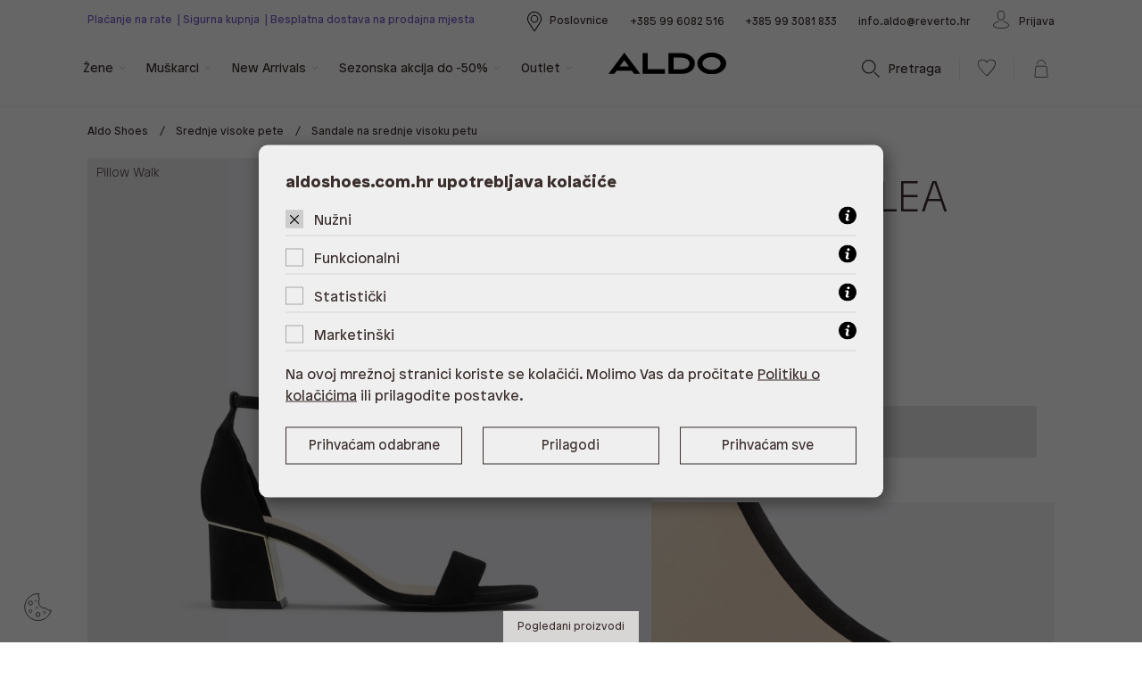

--- FILE ---
content_type: text/html; charset=utf-8
request_url: https://www.aldoshoes.com.hr/Proizvod/kedeaviel-lea-nubuck/6627/
body_size: 29479
content:



<!DOCTYPE html>
<html lang="hr">
<head>
     
    <script src="/Content/js-gd-cookie?v=hYDjQsUYZ4xCTdWdlpbEGoPBTYZssXhOKunXlvR-j7Y1"></script>



    
    <script>
        //COOKIE FUNCTIONS
        function createCookie(name, value, days) {
            var expires;

            if (days) {
                var date = new Date();
                date.setTime(date.getTime() + (days * 24 * 60 * 60 * 1000));
                expires = "; expires=" + date.toGMTString();
            } else {
                expires = "";
            }
            document.cookie = encodeURIComponent(name) + "=" + encodeURIComponent(value) + expires + "; path=/";
        }

        function readCookie(name) {
            var nameEQ = encodeURIComponent(name) + "=";
            var ca = document.cookie.split(';');
            for (var i = 0; i < ca.length; i++) {
                var c = ca[i];
                while (c.charAt(0) === ' ') c = c.substring(1, c.length);
                if (c.indexOf(nameEQ) === 0) return decodeURIComponent(c.substring(nameEQ.length, c.length));
            }
            return null;
        }
    </script>

    <script>

        function ecommerce_ProductClick(event, itemName, SinglePriceToPay, productId, url, index, listName) {
            event.preventDefault();

            //stari ga4
            //checkIfLoaded("appLogic").then(function () {
            //    appLogic.productClick(event, productId, itemName, SinglePriceToPay, index, app.Model.breadcrumbsList);
            //})

            appGA.V4_02.ga4_select_item(productId, index, listName);

            setTimeout(function () {
                window.location.href = url;
            }, 150)

        }

        /* homepage kategorija click*/
        function ecommerce_promotionClick(event, id, name, url, index) {
            event.preventDefault();

            //ga4 stari
            //checkIfLoaded("appLogic").then(function () {
            //    var methodName = 'select_promotion';
            //    appLogic.googleTagClickBanner(methodName, index);
            //})

            appGA.V4_02.ga4_select_promotion_kat(id, index);
            setTimeout(function () {
                window.location.href = url;
            }, 150)
        }

        /* banner on katalog page */
        function ecommerce_BannerClick(event, itemId, url) {
            event.preventDefault();

            appGA.V4_02.ga4_select_promotion_banner(itemId);

            setTimeout(function () {
                window.location.href = url;
            }, 150)

        }
    </script>

    <script>
        var BASE = "/";
        var fq = "https://www.aldoshoes.com.hr/";
        var isShowBtn = true;

        // self-invoked wrapper for scoping the `document` variable
        !function (d) {
            if (!d.currentScript) {
                var s = d.createElement('script')
                s.src = BASE + 'js/polifil.js'
                d.head.appendChild(s)
            }
        }(document)

        var dataLayer = window.dataLayer || [];
        function gtag() { dataLayer.push(arguments); }
    </script>

<script>window.dataLayer = window.dataLayer || []; dataLayer.push({"$type":"DataLayerFacebook.DataLayerProducts, Aldo","event":"viewProductFb","facebook":{"$type":"DataLayerFacebook.FacebookView, Aldo","view":{"$type":"DataLayerFacebook.View, Aldo","products":[{"$type":"DataLayerFacebook.Product, Aldo","content_ids":"628175192476","content_type":"product","currency":"EUR","value":85.00000000000}]}}});</script><script>dataLayer.push({
  "event": "ga4_view_item",
  "ecommerce": {
    "items": [
      {
        "item_id": "6627",
        "item_name": "KEDEAVIEL  LEA NUBUCK",
        "price": "85.00",
        "currency": "EUR",
        "discount": "0.00",
        "item_category": "Žene",
        "item_category2": "Obuća",
        "item_category3": "Sandale",
        "item_list_name": "",
        "item_list_id": "",
        "index": 0,
        "quantity": 1.0
      }
    ]
  }
});</script><script type="application/ld+json">{"@context":"https://schema.org/","@type":"Product","name":"Sandale Aldo KEDEAVIEL  LEA NUBUCK","image":["https://www.aldoshoes.com.hr/_SHOP/files/products/kedeaviel_black_001-001-031_main_sq_gy_800x800.jpg","https://www.aldoshoes.com.hr/_SHOP/files/products/kedeaviel_black_001-001-031_alt1_sq_nt_800x800.jpg","https://www.aldoshoes.com.hr/_SHOP/files/products/kedeaviel_black_001-001-031_alt2_sq_nt_800x800.jpg","https://www.aldoshoes.com.hr/_SHOP/files/products/kedeaviel_black_001-001-031_alt3_sq_nt_800x800.jpg","https://www.aldoshoes.com.hr/_SHOP/files/products/kedeaviel_black_001-001-031_alt5_sq_nt_800x800.jpg","https://www.aldoshoes.com.hr/_SHOP/files/products/kedeaviel_black_001-001-031_alt4_sq_nt_800x800.jpg"],"description":"Sastav gornjište 95% koža,4% legura cinka,1% najlon,podstava 55% poliester,45% poliuretan,uložna tabanica 100% koža,potplat guma,Održavanje odgovarajućim Aldo proizvodom za njegu obuće,Uporaba za suho vrijeme","brand":{"@type":"Brand","name":"Aldo"},"sku":"628175192476","offers":{"@type":"Offer","url":"https://www.aldoshoes.com.hr/Proizvod/kedeaviel-lea-nubuck/6627/","priceCurrency":"EUR","price":"85.00","availability":"https://schema.org/InStock","itemCondition":"https://schema.org/NewCondition"}}</script>

    <!-- Google Tag Manager -->
    <script>
        (function (w, d, s, l, i) {
            w[l] = w[l] || []; w[l].push({
                'gtm.start':
                    new Date().getTime(), event: 'gtm.js'
            }); var f = d.getElementsByTagName(s)[0],
                j = d.createElement(s), dl = l != 'dataLayer' ? '&l=' + l : ''; j.async = true; j.src =
                    'https://www.googletagmanager.com/gtm.js?id=' + i + dl; f.parentNode.insertBefore(j, f);
        })(window, document, 'script', 'dataLayer', 'GTM-NGC95RX');
    </script>
    <!-- End Google Tag Manager -->
    <!-- Globaldizajn  site tag (gtag.js) - Google Analytics -->
    
    
    
    

    <link rel="preload" as="font" href="/css/fonts/aldo.woff?v=2" type="font/woff" crossorigin>
    <link rel="preload" as="font" href="/css/fonts/Patron-Thin.woff2" type="font/woff2" crossorigin>
    <link rel="preload" as="font" href="/css/fonts/Patron-Black.woff2" type="font/woff2" crossorigin>
    <link rel="preload" as="font" href="/css/fonts/Patron-Regular.woff2" type="font/woff2" crossorigin>
    <link rel="preload" as="font" href="/css/fonts/GTSectra-Regular.woff2" type="font/woff2" crossorigin>

    <link href="/Content/css-gd-cookie?v=peIu2cywAgkGYpJ8XIV8ZRkJv0oBaXsPON0DQm0DK0s1" rel="stylesheet"/>

    <link href="/Content/css?v=3U3aJEhQA_0EhkboLAQVlWNFkPekUm90gfl_LDH1hnM1" rel="stylesheet"/>

    <script src="/Content/vuejs?v=tTkTUUrcWvJoK3gDb8gDYsoEnlMuEiGF7B8sJ8MY1rw1"></script>

    <script src="/Content/js?v=hgXHe2xHNB1PBLQIPHKjsRGYiqQ8MGQMhT-2Ic4c1XI1"></script>
 


    
    

    

    <meta charset="utf-8" />
    <title>Aldo sandale na srednje visoku petu KEDEAVIEL LEA NUBUCK - crna</title>
    



    <meta name="description" content="Kupi sandale na srednje visoku petu KEDEAVIEL LEA NUBUCK (crna boja) iz Aldo ponude. Saznaj dostupne veličine proizvoda i naručite odmah. ✅ Besplatna dostava" />
    <meta name="viewport" content="width=device-width, initial-scale=1.0, maximum-scale=1.0, user-scalable=no" />

    <script>

        var checkIfLoaded = function (objectName) {

            return new Promise(function (resolve, reject) {
                var totalRetries = 0;
                var retryInterval = 50;
                console.log("checkIfLoaded Waiting " + objectName);
                var interval = setInterval(function () {
                    totalRetries++;
                    if (totalRetries * retryInterval > 10000) {
                        clearInterval(interval);
                        reject(new Error("Timeout loading " + objectName));
                    }

                    if (eval("typeof " + objectName) === "undefined") return;

                    clearInterval(interval);
                    console.log("checkIfLoaded Done " + objectName + " " + eval("typeof " + objectName));
                    resolve();
                }, retryInterval);

            });
        };

        checkIfLoaded("Sentry").then(function () {
            Sentry.init({
                    dsn: 'https://462abfb2e3b74ea6a53d7dd3d8a9f707@sentry.globaldizajn.hr/24',
                    environment: 'production',
                    whitelistUrls: [/aldoshoes\.com\.hr/]
                });
        })

        function checkShowMiniBasket(e) {
            checkIfLoaded("showMiniBasket").then(function () {
                showMiniBasket(e); 
            })
        }
    </script>


    


    <link rel="apple-touch-icon" sizes="57x57" href="/img/favicons/apple-icon-57x57.png">
    <link rel="apple-touch-icon" sizes="60x60" href="/img/favicons/apple-icon-60x60.png">
    <link rel="apple-touch-icon" sizes="72x72" href="/img/favicons/apple-icon-72x72.png">
    <link rel="apple-touch-icon" sizes="76x76" href="/img/favicons/apple-icon-76x76.png">
    <link rel="apple-touch-icon" sizes="114x114" href="/img/favicons/apple-icon-114x114.png">
    <link rel="apple-touch-icon" sizes="120x120" href="/img/favicons/apple-icon-120x120.png">
    <link rel="apple-touch-icon" sizes="144x144" href="/img/favicons/apple-icon-144x144.png">
    <link rel="apple-touch-icon" sizes="152x152" href="/img/favicons/apple-icon-152x152.png">
    <link rel="apple-touch-icon" sizes="180x180" href="/img/favicons/apple-icon-180x180.png">
    <link rel="icon" type="image/png" sizes="192x192" href="/img/favicons/android-icon-192x192.png">
    <link rel="icon" type="image/png" sizes="32x32" href="/img/favicons/favicon-32x32.png">
    <link rel="icon" type="image/png" sizes="96x96" href="/img/favicons/favicon-96x96.png">
    <link rel="icon" type="image/png" sizes="16x16" href="/img/favicons/favicon-16x16.png">
    <meta name="msapplication-TileColor" content="#ffffff">
    <meta name="msapplication-TileImage" content="/img/favicons/ms-icon-144x144.png">
    <meta name="theme-color" content="#ffffff">






        <link rel="canonical" href="https://www.aldoshoes.com.hr/Proizvod/kedeaviel-lea-nubuck/6630/" />

</head>

<body id="page_top" class="homepage">
    




    <!-- Google Tag Manager (noscript) -->
    
    
    <!-- End Google Tag Manager (noscript) -->
    <div id="bgnd-image" class="product-page-bgnd" style="background-image: url(/_SHOP/files/products/kedeaviel_black_001-001-031_detail_sq_nt_2018x2018.jpg?id=6627);"></div>


    <div class="dark-overlay"></div>

    

    



<div class="top-strip">
    <div class="container">
        
        


    <div class="ts-slider-wrapper">
        <div class="ts-slider swiper">
            <div class="swiper-wrapper">
                    <div class="swiper-slide">
                        <a href="/web/narucivanje-i-placanje/34075/">Plaćanje na rate
</a>
                    </div>
                    <div class="swiper-slide">
                        <a href="/web/cesto-postavljena-pitanja-faq/34100/">Sigurna kupnja</a>
                    </div>
                    <div class="swiper-slide">
                        <a href="/web/uvjeti-dostave/34076/">Besplatna dostava na prodajna mjesta</a>
                    </div>
            </div>
        </div>
    </div>

        <div class="ts-group">
            <a class="store-topbar" href="/Poslovnice"><span class="store-topbar-label"></span></a>
            <a href="" class="contact-phones-trigger">
                <svg xmlns="http://www.w3.org/2000/svg" width="18.041" height="18.039" viewBox="0 0 18.041 18.039"><g transform="translate(-1 -1.018)"><g transform="translate(1 1.018)"><g transform="translate(0 0)"><path d="M18.568,14.935,14.916,12.5a1.066,1.066,0,0,0-1.427.232L12.425,14.1a.455.455,0,0,1-.583.123l-.2-.112a12.227,12.227,0,0,1-3.187-2.5,12.277,12.277,0,0,1-2.5-3.187l-.111-.2a.455.455,0,0,1,.12-.585L7.326,6.57a1.066,1.066,0,0,0,.232-1.427L5.123,1.491A1.06,1.06,0,0,0,3.694,1.17l-1.527.917a2.154,2.154,0,0,0-.982,1.275c-.55,2-.136,5.461,4.957,10.555,4.052,4.051,7.068,5.141,9.141,5.141a5.326,5.326,0,0,0,1.413-.185,2.152,2.152,0,0,0,1.275-.982l.918-1.526A1.06,1.06,0,0,0,18.568,14.935Zm-.2,1.121-.916,1.527a1.554,1.554,0,0,1-.917.711c-1.849.508-5.081.087-9.971-4.8s-5.31-8.121-4.8-9.971A1.556,1.556,0,0,1,2.477,2.6L4,1.686a.46.46,0,0,1,.62.139L5.946,3.812l1.11,1.665a.463.463,0,0,1-.1.619L5.589,7.16a1.052,1.052,0,0,0-.279,1.35l.109.2a12.754,12.754,0,0,0,2.606,3.325,12.767,12.767,0,0,0,3.325,2.606l.2.109a1.052,1.052,0,0,0,1.35-.279L13.961,13.1a.463.463,0,0,1,.619-.1l3.651,2.435A.46.46,0,0,1,18.371,16.056Z" transform="translate(-1 -1.018)" /><path d="M283.078,70.225a7.664,7.664,0,0,1,7.655,7.655.45.45,0,0,0,.9,0,8.565,8.565,0,0,0-8.556-8.556.45.45,0,1,0,0,.9Z" transform="translate(-274.097 -69.084)" /><path d="M283.078,121.425a4.959,4.959,0,0,1,4.953,4.953.45.45,0,0,0,.9,0,5.861,5.861,0,0,0-5.854-5.854.45.45,0,1,0,0,.9Z" transform="translate(-274.097 -117.582)" /></g></g></g></svg>
            </a>
        </div>
        <div class="contact-phones">
            <a href="tel:+385996082516">+385 99 6082 516</a>
            <a href="tel:+385993081833">+385 99 3081 833</a>
            <span class="icon-close"></span>
        </div>
    </div>
</div>

<header id="headbar">
    <div class="container" id="vue-heder">

      

        
        <div class="header-contents-top clearfix">
            

        <a href="/web/narucivanje-i-placanje/34075/" class="header-promotion">
            <span class="header-promotion-message">Plaćanje na rate
</span>

                <span class="header-promotion-message"> | </span>
            <span class="header-promotion-link link-underlined"></span>
        </a>
        <a href="/web/cesto-postavljena-pitanja-faq/34100/" class="header-promotion">
            <span class="header-promotion-message">Sigurna kupnja</span>

                <span class="header-promotion-message"> | </span>
            <span class="header-promotion-link link-underlined"></span>
        </a>
        <a href="/web/uvjeti-dostave/34076/" class="header-promotion">
            <span class="header-promotion-message">Besplatna dostava na prodajna mjesta</span>

            <span class="header-promotion-link link-underlined"></span>
        </a>


            <div class="header-my-account">

                <div class="header-my-account">
                    <a class="store-topbar" href="/Poslovnice"><span class="store-topbar-label">Poslovnice</span></a>
                    <div class="contact-phones">
                        <a href="tel:+385996082516">+385 99 6082 516</a>
                        <a href="tel:+385993081833">+385 99 3081 833</a>
                        <span class="icon-close"></span>
                    </div>
                    <a href="" class="contact-phones-trigger">
                        <svg xmlns="http://www.w3.org/2000/svg" width="18.629" height="18.818" viewBox="0 0 18.629 18.818"><g transform="translate(-0.909 -0.258)"><g transform="translate(1 1.018)"><g transform="translate(0 0)"><path d="M18.568,14.935,14.127,11.8a1.066,1.066,0,0,0-1.427.232L11.637,13.4a.455.455,0,0,1-.583.123l-.2-.112c-.671-.366-.717-.122-2.4-1.8A7.643,7.643,0,0,1,6.414,8.778l-.111-.2a.455.455,0,0,1,.12-.585L7.79,6.928A1.066,1.066,0,0,0,8.022,5.5l-2.9-4.009A1.06,1.06,0,0,0,3.694,1.17l-1.527.917a2.154,2.154,0,0,0-.982,1.275c-.55,2-.776,6.061,4.317,11.155,4.052,4.051,7.421,4.687,9.781,4.541a5.326,5.326,0,0,0,1.413-.185,2.152,2.152,0,0,0,1.275-.982l.918-1.526A1.06,1.06,0,0,0,18.568,14.935Zm-.2,1.121-.916,1.527a1.554,1.554,0,0,1-.917.711c-1.849.508-5.721.687-10.611-4.2S1.257,5.37,1.765,3.521A1.556,1.556,0,0,1,2.477,2.6L4,1.686a.46.46,0,0,1,.62.139L5.946,3.812,7.521,5.835a.463.463,0,0,1-.1.619L6.053,7.517a1.052,1.052,0,0,0-.279,1.35l.109.2a8.129,8.129,0,0,0,2.142,2.967,6.279,6.279,0,0,0,2.536,1.907l.2.109a1.052,1.052,0,0,0,1.35-.279L13.172,12.4a.463.463,0,0,1,.619-.1l4.44,3.134A.46.46,0,0,1,18.371,16.056Z" transform="translate(-1 -1.018)" /><path d="M283.078,70.225a7.664,7.664,0,0,1,7.655,7.655.45.45,0,0,0,.9,0,8.565,8.565,0,0,0-8.556-8.556.45.45,0,1,0,0,.9Z" transform="translate(-273.097 -70.084)" /><path d="M283.078,121.425a4.959,4.959,0,0,1,4.953,4.953.45.45,0,0,0,.9,0,5.861,5.861,0,0,0-5.854-5.854.45.45,0,1,0,0,.9Z" transform="translate(-273.097 -118.582)" /></g></g></g></svg>
                    </a>
                    <a href="mailto:info.aldo@reverto.hr">info.aldo@reverto.hr</a>
                        <button class="show-modal"><span class="icon-user"></span>Prijava</button>

                </div>
            </div>

        </div>
        <div class="header-contents-bottom clearfix">
            <a href="/" class="logo"><img src="/img/aldo-logo.svg" alt="Aldo Shoes" width="132" height="24" class="img-responsive" /></a>
            <nav class="header-mobile-nav">
                <ul>
                    <li><a href="" class="show-main-nav"><span class="icon-menu"></span></a></li>
                    <li><a href="" class="show-search"><span class="icon-search"></span></a></li>
                </ul>
            </nav>
            <nav class="header-right-nav">
                <ul>
                    <li class="show-search-desktop"><a href="" class="show-search"><span class="icon-search"></span><i>Pretraga</i></a></li>
                    <li>

                        <a href="/ListaZelja" :class="{'has-favorites': favoritesNum > 0}" id="favoritesLink">

                            <span :class="{'heart-full': favoritesNum > 0 , 'heart-empty': favoritesNum <= 0 }" id="favoritesSpan"></span>
                            <i :style="{'display':favoritesNum > 0 ? 'inline' : 'none' }" id="favoritesNum" v-if="favoritesNum > 0">
                                {{favoritesNum}}
                                
                            </i>
                        </a>
                    </li>
                    <li>
                        <a href="javascript:void(0);" class="show-mini-bag" onclick="checkShowMiniBasket(event)">
                            <span class="icon-shopping-bag"></span>
                            <i :style="{'display':basketTotalNum > 0 ? 'inline' : 'none' }" id="articleNum" v-if="basketTotalNum > 0">
                                {{basketTotalNum}}
                                
                            </i>
                        </a>
                    </li>
                </ul>
            </nav>
            <nav class="main-nav-wrapper">
                <div class="main-nav-mobile-heading clearfix">
                    <a href="" class="logo"><img src="/img/aldo-logo-invert.svg" width="80" height="14" alt="Aldo Shoes" class="img-responsive" /></a>
                    <a href="" class="close-main-nav"><span class="icon-close"></span></a>
                </div>
                <div class="main-nav" id="main_nav">
                    


<ul>


        <li class="top-cat ">
            <a href="/katalog/zene/">Žene</a>

                <ul class="sub-nav" id="ul_zene">
                    <li class="all-items hide-desktop">
                        <a href="/katalog/zene/">Žene</a>
                    </li>

                    
                                            <li>
                            
                            <a href="/katalog/zene/obuca/" class="group-cat">Ženske cipele</a>


                                <ul id="ul_zeneobuca">
                                        <li class="all-items"><a href="/katalog/zene/obuca/">Sve</a></li>

                                        <li><a href="/katalog/zene/obuca/cizme/">Čizme</a></li>
                                        <li><a href="/katalog/zene/obuca/tenisice/">Ženske tenisice</a></li>
                                        <li><a href="/katalog/zene/obuca/ravne-cipele/">Ravne cipele</a></li>
                                        <li><a href="/katalog/zene/obuca/cipele-na-petu/">Cipele na petu</a></li>
                                        <li><a href="/katalog/zene/obuca/svecane-cipele/">Svečane cipele za žene</a></li>
                                        <li><a href="/katalog/zene/obuca/cipele-za-vjencanje/">Ženske cipele za vjenčanje</a></li>
                                        <li><a href="/katalog/zene/obuca/sandale/">Sandale</a></li>
                                        <li><a href="/katalog/zene/obuca/sredstva-za-odrzavanje-obuce/">Sredstva za održavanje obuće</a></li>
                                        <li><a href="/katalog/zene/obuca/papuce/">Papuče</a></li>

                                </ul>
                        </li>
                        <li>
                            
                            <a href="/katalog/zene/torbe/" class="group-cat">Torbe i torbice</a>


                                <ul id="ul_zenetorbe">
                                        <li class="all-items"><a href="/katalog/zene/torbe/">Sve</a></li>

                                        <li><a href="/katalog/zene/torbe/torbe-na-rame/">Torbe preko ramena</a></li>
                                        <li><a href="/katalog/zene/torbe/velike-torbe/">Velike torbe</a></li>
                                        <li><a href="/katalog/zene/torbe/torbice-za-nosenje-u-ruci/">Torbice</a></li>
                                        <li><a href="/katalog/zene/torbe/ruksaci/">Ruksaci</a></li>
                                        <li><a href="/katalog/zene/torbe/novcanici-i-novcanici-s-vezicom/">Ženski novčanici</a></li>
                                        <li><a href="/katalog/zene/torbe/pismo-torbe-i-vecernje-torbe/">Svečane torbice</a></li>

                                </ul>
                        </li>
                        <li>
                            
                            <a href="/katalog/zene/modni-dodaci/" class="group-cat">Modni dodaci</a>


                                <ul id="ul_zenemodni-dodaci">
                                        <li class="all-items"><a href="/katalog/zene/modni-dodaci/">Sve</a></li>

                                        <li><a href="/katalog/zene/modni-dodaci/majice/">Majice</a></li>
                                        <li><a href="/katalog/zene/modni-dodaci/suncane-naocale/">Ženske sunčane naočale</a></li>
                                        <li><a href="/katalog/zene/modni-dodaci/nakit/">Nakit</a></li>
                                        <li><a href="/katalog/zene/modni-dodaci/modni-dodaci-za-kosu/">Modni dodaci za kosu</a></li>
                                        <li><a href="/katalog/zene/modni-dodaci/kape-salovi-rukavice/">Kape, šalovi, rukavice</a></li>
                                        <li><a href="/katalog/zene/modni-dodaci/remeni/">Remeni</a></li>
                                        <li><a href="/katalog/zene/modni-dodaci/razni-modni-dodaci/">Razni modni dodaci</a></li>
                                        <li><a href="/katalog/zene/modni-dodaci/carape/">Čarape</a></li>

                                </ul>
                        </li>
                        <li>
                            
                            <a href="/katalog/zene/inspiracije/" class="group-cat">Inspiracije</a>


                                <ul id="ul_zeneinspiracije">
                                        <li class="all-items"><a href="/katalog/zene/inspiracije/">Sve</a></li>

                                        <li><a href="/katalog/zene/inspiracije/limitirana-aldo-artist-series/">Limitirana ALDO Artist series</a></li>
                                        <li><a href="/katalog/zene/inspiracije/najbolje-cipele-za-poslovne-prilike/">Najbolje cipele za poslovne prilike</a></li>
                                        <li><a href="/katalog/zene/inspiracije/vodic-za-ciscenje-i-odrzavanje-vasih-omiljenih-tenisica/">Vodič za čišćenje i održavanje vaših omiljenih tenisica</a></li>
                                        <li><a href="/katalog/zene/inspiracije/kakve-torbice-ce-se-nositi-ovog-proljeca/">Kakve torbice će se nositi ovog proljeća?</a></li>
                                        <li><a href="/katalog/zene/inspiracije/valentinovo-kolekcija/">Valentinovo kolekcija</a></li>
                                        <li><a href="/katalog/zene/inspiracije/modni-vodic-cizme-koje-nosimo-ove-sezone/">Modni vodič: čizme koje nosimo ove sezone</a></li>
                                        <li><a href="/katalog/zene/inspiracije/aldo-sport-club-obuca-stvorena-za-zivot-u-pokretu/">ALDO Sport Club: obuća stvorena za život u pokretu</a></li>
                                        <li><a href="/katalog/zene/inspiracije/trendi-stikle-za-elegantan-izgled-odabir-pravog-stila/">Trendi štikle za elegantan izgled: Odabir pravog stila</a></li>
                                        <li><a href="/katalog/zene/inspiracije/pillow-walk/">Pillow walk</a></li>
                                        <li><a href="/katalog/zene/inspiracije/uskladi-obucu-i-torbu-za-besprijekoran-outfit/">Uskladi obuću i torbu za besprijekoran outfit</a></li>

                                </ul>
                        </li>

                    


                    
<li class="promo-box clearfix">
                            <span class="promo-box-image"><img src="/UserDocsImages/Naslovnica/Story_Static_1080%20x%201080%20–%2013.jpg?preset=block800x700" alt="" class="img-responsive" loading="lazy" /></span>
                            <span class="promo-box-content">
                                <span class="pb-lead"><a href="https://www.aldoshoes.com.hr/katalog/novi-artikli/zene/"> </a></span>
                                <span class="pb-title">Kolekcija za žene</span>
                                <span class="pb-text">Istraži novu kolekciju za žene.</span>
                                <span class="pb-button"><a href="https://www.aldoshoes.com.hr/katalog/novi-artikli/zene/" class="btn btn-secondary">Klik na ponudu </a></span>
                            </span>
                        </li>

                </ul>
        </li>
        <li class="top-cat ">
            <a href="/katalog/muskarci/">Muškarci</a>

                <ul class="sub-nav" id="ul_muskarci">
                    <li class="all-items hide-desktop">
                        <a href="/katalog/muskarci/">Muškarci</a>
                    </li>

                    
                                            <li>
                            
                            <a href="/katalog/muskarci/obuca/" class="group-cat">Muške cipele</a>


                                <ul id="ul_muskarciobuca">
                                        <li class="all-items"><a href="/katalog/muskarci/obuca/">Sve</a></li>

                                        <li><a href="/katalog/muskarci/obuca/svecane-cipele/">Svečane cipele za muškarce</a></li>
                                        <li><a href="/katalog/muskarci/obuca/tenisice/">Muške tenisice</a></li>
                                        <li><a href="/katalog/muskarci/obuca/neformalne-cipele/">Neformalne cipele</a></li>
                                        <li><a href="/katalog/muskarci/obuca/mokasinke/">Muške mokasinke</a></li>
                                        <li><a href="/katalog/muskarci/obuca/cizme/">Muške čizme</a></li>
                                        <li><a href="/katalog/muskarci/obuca/sredstva-za-odrzavanje-obuce/">Sredstva za održavanje obuće</a></li>

                                </ul>
                        </li>
                        <li>
                            
                            <a href="/katalog/muskarci/torbe-i-modni-dodaci/" class="group-cat">Muške torbice i modni dodaci</a>


                                <ul id="ul_muskarcitorbe-i-modni-dodaci">
                                        <li class="all-items"><a href="/katalog/muskarci/torbe-i-modni-dodaci/">Sve</a></li>

                                        <li><a href="/katalog/muskarci/torbe-i-modni-dodaci/torbe-i-novcanici/">Muške torbice i novčanici</a></li>
                                        <li><a href="/katalog/muskarci/torbe-i-modni-dodaci/suncane-naocale/">Sunčane naočale</a></li>
                                        <li><a href="/katalog/muskarci/torbe-i-modni-dodaci/remeni/">Remeni</a></li>
                                        <li><a href="/katalog/muskarci/torbe-i-modni-dodaci/carape/">Čarape</a></li>
                                        <li><a href="/katalog/muskarci/torbe-i-modni-dodaci/muski-nakit/">Nakit</a></li>

                                </ul>
                        </li>
                        <li>
                            
                            <a href="/katalog/muskarci/inspiracije/" class="group-cat">Inspiracije</a>


                                <ul id="ul_muskarciinspiracije">
                                        <li class="all-items"><a href="/katalog/muskarci/inspiracije/">Sve</a></li>

                                        <li><a href="/katalog/muskarci/inspiracije/obuca-u-smedjoj-nijansi-najpopularnija-boja-u-muskoj-kolekciji/">Obuća u smeđoj nijansi - najpopularnija boja u muškoj kolekciji</a></li>

                                </ul>
                        </li>

                    


                    
<li class="promo-box clearfix">
                            <span class="promo-box-image"><img src="/UserDocsImages/Naslovnica/Story_Static_1080%20x%201080%20–%206.jpg?preset=block800x700" alt="" class="img-responsive" loading="lazy" /></span>
                            <span class="promo-box-content">
                                <span class="pb-lead"><a href="https://www.aldoshoes.com.hr/katalog/novi-artikli/muskarci/"> </a></span>
                                <span class="pb-title">Kolekcija za muškarce</span>
                                <span class="pb-text">Istraži novu kolekciju za muškarce.</span>
                                <span class="pb-button"><a href="https://www.aldoshoes.com.hr/katalog/novi-artikli/muskarci/" class="btn btn-secondary">Klik na ponudu</a></span>
                            </span>
                        </li>

                </ul>
        </li>
        <li class="top-cat ">
            <a href="/katalog/novi-artikli/">New Arrivals</a>

                <ul class="sub-nav" id="ul_novi-artikli">
                    <li class="all-items hide-desktop">
                        <a href="/katalog/novi-artikli/">New Arrivals</a>
                    </li>

                    
                        <li class="new-arrivals-menu-banner">
                            <a href="https://www.aldoshoes.com.hr/katalog/novi-artikli/">
                                <img src="/UserDocsImages/Naslovnica/Otkrij%20novu%20kolekciju%20(1).png?preset=block845x365" class="img-responsive" alt="New arrivals banner" loading="lazy" />
                            </a>
                        </li>
                                            <li>
                            
                            <a href="/katalog/novi-artikli/zene/" class="group-cat">Žene</a>


                                <ul id="ul_novi-artiklizene">
                                        <li class="all-items"><a href="/katalog/novi-artikli/zene/">Sve</a></li>

                                        <li><a href="/katalog/novi-artikli/zene/obuca/">Obuća</a></li>
                                        <li><a href="/katalog/novi-artikli/zene/torbe/">Torbe</a></li>
                                        <li><a href="/katalog/novi-artikli/zene/modni-dodaci/">Modni dodaci</a></li>

                                </ul>
                        </li>
                        <li>
                            
                            <a href="/katalog/novi-artikli/muskarci/" class="group-cat">Muškarci</a>


                                <ul id="ul_novi-artiklimuskarci">
                                        <li class="all-items"><a href="/katalog/novi-artikli/muskarci/">Sve</a></li>

                                        <li><a href="/katalog/novi-artikli/muskarci/obuca/">Obuća</a></li>
                                        <li><a href="/katalog/novi-artikli/muskarci/torbe-i-modni-dodaci/">Torbe i modni dodaci</a></li>

                                </ul>
                        </li>

                    


                    

                </ul>
        </li>
        <li class="top-cat ">
            <a href="/katalog/aldo-akcija/">Sezonska akcija do -50%</a>

                <ul class="sub-nav" id="ul_aldo-akcija">
                    <li class="all-items hide-desktop">
                        <a href="/katalog/aldo-akcija/">Sezonska akcija do -50%</a>
                    </li>

                    
                                            <li>
                            
                            <a href="/katalog/aldo-akcija/zene/" class="group-cat">Žene</a>


                                <ul id="ul_aldo-akcijazene">
                                        <li class="all-items"><a href="/katalog/aldo-akcija/zene/">Sve</a></li>

                                        <li><a href="/katalog/aldo-akcija/zene/obuca/">Obuća</a></li>
                                        <li><a href="/katalog/aldo-akcija/zene/torbe/">Torbe</a></li>
                                        <li><a href="/katalog/aldo-akcija/zene/modni-dodaci/">Modni dodaci</a></li>

                                </ul>
                        </li>
                        <li>
                            
                            <a href="/katalog/aldo-akcija/muskarci/" class="group-cat">Muškarci</a>


                                <ul id="ul_aldo-akcijamuskarci">
                                        <li class="all-items"><a href="/katalog/aldo-akcija/muskarci/">Sve</a></li>

                                        <li><a href="/katalog/aldo-akcija/muskarci/obuca/">Obuća</a></li>
                                        <li><a href="/katalog/aldo-akcija/muskarci/torbe-i-modni-dodaci/">Torbe i modni dodaci</a></li>

                                </ul>
                        </li>

                    


                    

                </ul>
        </li>
        <li class="top-cat ">
            <a href="/katalog/outlet/">Outlet</a>

                <ul class="sub-nav" id="ul_outlet">
                    <li class="all-items hide-desktop">
                        <a href="/katalog/outlet/">Outlet</a>
                    </li>

                    
                        <li class="new-arrivals-menu-banner">
                            <a href="https://www.aldoshoes.com.hr/katalog/outlet">
                                <img src="/UserDocsImages/Naslovnica/845x365%20outlet.jpg?preset=block845x365" class="img-responsive" alt="New arrivals banner" loading="lazy" />
                            </a>
                        </li>
                                            <li>
                            
                            <a href="/katalog/outlet/outlet-zene/" class="group-cat">Žene - Outlet</a>


                                <ul id="ul_outletoutlet-zene">
                                        <li class="all-items"><a href="/katalog/outlet/outlet-zene/">Sve</a></li>

                                        <li><a href="/katalog/outlet/outlet-zene/obuca/">Outlet ženska obuća</a></li>
                                        <li><a href="/katalog/outlet/outlet-zene/torbe/">Ženske torbe - outlet</a></li>
                                        <li><a href="/katalog/outlet/outlet-zene/modni-dodaci/">Modni dodaci</a></li>

                                </ul>
                        </li>
                        <li>
                            
                            <a href="/katalog/outlet/outlet-muskarci/" class="group-cat">Muškarci - Outlet</a>


                                <ul id="ul_outletoutlet-muskarci">
                                        <li class="all-items"><a href="/katalog/outlet/outlet-muskarci/">Sve</a></li>

                                        <li><a href="/katalog/outlet/outlet-muskarci/obuca/">Outlet muška obuća</a></li>
                                        <li><a href="/katalog/outlet/outlet-muskarci/torbe-i-modni-dodaci/">Torbe i modni dodaci</a></li>

                                </ul>
                        </li>

                    


                    

                </ul>
        </li>
</ul>

<script type="application/javascript">

$(function () {

    
    if (typeof navigation !== 'undefined' && navigation != null) {

        var link = window.location.pathname;
        var urlId = link.split('/katalog')[1];

        if (!urlId) {
            return;
        }

        var linSplited = urlId.split('/').filter(function (v) { return v !== '' });

        var selectorId = '#ul_' + linSplited.join(''); 

        if ($(selectorId).length != 1) {
            linSplited.pop(); 
            selectorId = '#ul_' + linSplited.join('');
            linSplited = linSplited.pop();
        }

        if ($(selectorId).length == 1) {
            navigation.jump($(selectorId), false);
            i = 100;
        }
    }
});

</script>
 
                </div>
                
                <div class="secondary-nav">
                        <a href="javascript:void(0);" class="show-modal"><span class="icon-user"></span>Prijava</a>

                </div>
            </nav>
            <div class="dark-main-nav-overlay"></div>
        </div>
    </div>
    



</header>

    <div class="besplatna-dostava">
        





    </div>


<script>
    var appHeader = new Vue({
        el: '#vue-heder',
        data: {
            //basketTotalNum: 0,
            Store: Store,
            BASE: BASE
        },
        computed: {
            basket: function () {
                return Store.Basket;
            },
            basketTotalNum: function () {
                return Store.Basket.productCount || 0;
            },
            favoritesNum: function () {
                return Store.Wishlist.wishlistCount || 0;
            },
            responseMsg: function () {
                return Store.Current.responseMsg;
            }
        },
        methods: {
            getBasketInfo: function () {
                var me = this;
                return Store.Basket.getBasketInfo();
            },
            getWishListInfo: function () {
                var me = this;
                return Store.Wishlist.getWishlistInfo();
            },
            likeProduct: function (e, productId) {
                var me = this;
                var el = $(e);
                var parEl = $(e.parentNode);
                Store.debugLog(el);
                if (el.hasClass("icon-heart-line")) {
                    return this.addToWishlist(productId).done(function () {
                        parEl.addClass('liked');
                        el.removeClass('icon-heart-line');
                        el.addClass('icon-heart');
                        me.setTitle(el);
                    });

                } else {
                    return this.removeFromWishlist(productId).done(function () {
                        parEl.removeClass('liked');
                        el.removeClass('icon-heart');
                        el.addClass('icon-heart-line');
                        me.setTitle(el);
                    });
                }
            }
        },
        created: function () {
            var me = this;
            this.getBasketInfo().then(function () {
                me.getWishListInfo();
            });
        }
    });
</script>

    



<script>
        var garageSaleDate =  "2025/11/12 20:00:00";

        function initializeCutdown() {
            //#76349
            //garageSaleDate = "";
            var dtCountDown = garageSaleDate;// '2024/08/30 00:00:00'; // privremeno
            if (dtCountDown) {
                console.log("dtCountDown a");
                if (typeof dtCountDown !== 'undefined' && $(".dc-cols").length > 0) {
                    $(".discount-counter .dc-cols").countdown(dtCountDown, function (event) {
                        $('#dc-days').text(event.strftime('%D'));
                        $(this).find('.dc-hours').text(event.strftime('%H'));
                        $(this).find('.dc-minutes').text(event.strftime('%M'));
                        $(this).find('.dc-seconds').text(event.strftime('%S'));
                    });
                    console.log(" dtCountDown b");
                }
            }
            else {
                $("#discount-counter-container").css('visibility', 'hidden');

                console.log("dtCountDown c");
            }
        }

        $(document).ready(function () {
            initializeCutdown();
        })

</script>


    







<div class="product-page-content" id="app-cont" v-cloak>

    <div class="container" v-cloak>
        

<div class="breadcrumbs">
    <ul id="bread" itemprop="breadcrumb" itemscope="" itemtype="https://schema.org/BreadcrumbList">
        <li itemprop="itemListElement" itemscope="" itemtype="https://schema.org/ListItem">
            <a itemtype="https://schema.org/Aldoshoes" itemprop="item" href="/">
                <span itemprop="name">Aldo Shoes</span>
            </a>
            <span class="sep"><i class="fa fa-angle-right"></i></span>
            <meta itemprop="position" content="1">
        </li>
            <li itemprop="itemListElement" itemscope="" itemtype="https://schema.org/ListItem">
<a itemtype="https://schema.org/Thing" itemprop="item" href="/katalog/zene/obuca/cipele-na-petu/srednje-visoke-pete/">
                        <span itemprop="name">Srednje visoke pete </span>
                    </a>
                <meta itemprop="position" content="2">
            </li>
            <li itemprop="itemListElement" itemscope="" itemtype="https://schema.org/ListItem">
<a itemtype="https://schema.org/Thing" itemprop="item" href="/katalog/zene/obuca/sandale/sandale-na-petu/sandale-na-srednje-visoku-petu/">
                        <span itemprop="name">Sandale na srednje visoku petu </span>
                    </a>
                <meta itemprop="position" content="3">
            </li>
    </ul>
</div>







        <div class="product clearfix">
            


<div class="product-pic">
    <div class="swiper-container prod-gallery">
        <div class="swiper-wrapper">

                <div class="swiper-slide">
                    <a href="javascript:void(0);">
                        <span class="subcats-thn swiper-zoom-container"><img width="800" height="800" src="/_SHOP/files/products/kedeaviel_black_001-001-031_main_sq_gy_800x800.jpg?preset=product-fullsize&amp;id=70369" alt="Aldo sandale na srednje visoku petu KEDEAVIEL LEA NUBUCK - crna 1" class="img-responsive" loading="lazy" /></span>
                    </a>
                </div>
                            <div class="swiper-slide">
                    <a href="javascript:void(0);">
                        <span class="subcats-thn swiper-zoom-container"><img width="800" height="800" src="/_SHOP/files/products/kedeaviel_black_001-001-031_alt1_sq_nt_800x800.jpg?preset=product-fullsize&amp;id=70371" alt="Aldo sandale na srednje visoku petu KEDEAVIEL LEA NUBUCK - crna 2" class="img-responsive" loading="lazy" /></span>
                    </a>

                </div>
                <div class="swiper-slide">
                    <a href="javascript:void(0);">
                        <span class="subcats-thn swiper-zoom-container"><img width="800" height="800" src="/_SHOP/files/products/kedeaviel_black_001-001-031_alt2_sq_nt_800x800.jpg?preset=product-fullsize&amp;id=70372" alt="Aldo sandale na srednje visoku petu KEDEAVIEL LEA NUBUCK - crna 3" class="img-responsive" loading="lazy" /></span>
                    </a>

                </div>
                <div class="swiper-slide">
                    <a href="javascript:void(0);">
                        <span class="subcats-thn swiper-zoom-container"><img width="800" height="800" src="/_SHOP/files/products/kedeaviel_black_001-001-031_alt3_sq_nt_800x800.jpg?preset=product-fullsize&amp;id=70373" alt="Aldo sandale na srednje visoku petu KEDEAVIEL LEA NUBUCK - crna 4" class="img-responsive" loading="lazy" /></span>
                    </a>

                </div>
                <div class="swiper-slide">
                    <a href="javascript:void(0);">
                        <span class="subcats-thn swiper-zoom-container"><img width="800" height="800" src="/_SHOP/files/products/kedeaviel_black_001-001-031_alt5_sq_nt_800x800.jpg?preset=product-fullsize&amp;id=70375" alt="Aldo sandale na srednje visoku petu KEDEAVIEL LEA NUBUCK - crna 5" class="img-responsive" loading="lazy" /></span>
                    </a>

                </div>
                <div class="swiper-slide">
                    <a href="javascript:void(0);">
                        <span class="subcats-thn swiper-zoom-container"><img width="800" height="800" src="/_SHOP/files/products/kedeaviel_black_001-001-031_alt4_sq_nt_800x800.jpg?preset=product-fullsize&amp;id=70377" alt="Aldo sandale na srednje visoku petu KEDEAVIEL LEA NUBUCK - crna 6" class="img-responsive" loading="lazy" /></span>
                    </a>

                </div>
        </div>
        <div class="swiper-pagination"></div>
        <div class="swiper-button-next"></div>
        <div class="swiper-button-prev"></div>
    </div>

    <div class="swiper-container gallery-thumbs">
        <div class="swiper-wrapper">
                <div class="swiper-slide" style="background-image:url(/_SHOP/files/products/kedeaviel_black_001-001-031_main_sq_gy_800x800.jpg?preset=product-thumbnail&amp;id=70369)"></div>
                            <div class="swiper-slide" style="background-image:url(/_SHOP/files/products/kedeaviel_black_001-001-031_alt1_sq_nt_800x800.jpg?preset=product-thumbnail&amp;id=70371)"></div>
                <div class="swiper-slide" style="background-image:url(/_SHOP/files/products/kedeaviel_black_001-001-031_alt2_sq_nt_800x800.jpg?preset=product-thumbnail&amp;id=70372)"></div>
                <div class="swiper-slide" style="background-image:url(/_SHOP/files/products/kedeaviel_black_001-001-031_alt3_sq_nt_800x800.jpg?preset=product-thumbnail&amp;id=70373)"></div>
                <div class="swiper-slide" style="background-image:url(/_SHOP/files/products/kedeaviel_black_001-001-031_alt5_sq_nt_800x800.jpg?preset=product-thumbnail&amp;id=70375)"></div>
                <div class="swiper-slide" style="background-image:url(/_SHOP/files/products/kedeaviel_black_001-001-031_alt4_sq_nt_800x800.jpg?preset=product-thumbnail&amp;id=70377)"></div>
        </div>
    </div>

        <div> <span class="prod-item-note">Pillow Walk</span></div>

        <span class="toggle-fav is-favorite"><span class="icon-heart-empty" onclick="appLogic.likeOnKatalog(this,6627, 0, 'ProductGalery')"></span></span>
</div>


            <div class="product-buy">
                <div class="product-buy-options">

                    <h2 class="product-type">Pillow walk</h2>
                    <h1 class="product-name">KEDEAVIEL  LEA NUBUCK</h1>
                        <div class="product-price"><span class="price">85,00 €</span></div>


                    <div class="prod-popust"></div>
                        <div class="prod-dostava">Ostvarena besplatna dostava</div>

                    <h2>Boja / <span>CRNA</span></h2>

                    <ul class="product-colours">
                    </ul>


                    <div class="btn-naruci-note" v-if="responseMsg != ''">
                        <div class="">{{responseMsg}}</div>
                    </div>

                    
                    <div>
                        <a @click="buy()"
                           :class="{'btn': true, 'btn-action': btnStatus < 1, 'btn-action2': btnStatus == 1, 'btn-action2-empty': btnStatus == 2, 'add-to-bag': true}"
                           :disabled="btnStatus < 1"
                           :title="btnText">{{btnText}}</a>
                    </div>

                    
                    


                    

                    
                    <div class="prod-discount-table">
                        


<!--<h3>Dostupni promo kodovi (web / trgovine)</h3>-->

<!--<table class="ct_table">
    <thead>
        <tr>
            <th scope="col">Promo kod</th>
            <th scope="col">Popust</th>
            <th scope="col">Ušteda</th>
            <th scope="col">Period</th>
        </tr>
    </thead>
    <tbody>
        <tr>
            <td data-label="Promo kod">ZABA15</td>
            <td data-label="Popust">15%</td>
            <td data-label="Ušteda">37,35kn<br />4,96€</td>
            <td data-label="Period">14.11.2023. - 21.11.2023.</td>
        </tr>
        <tr>
            <td data-label="Promo kod">ONE10</td>
            <td data-label="Popust">10%</td>
            <td data-label="Ušteda">24,90kn<br />3,30€</td>
            <td data-label="Period">14.11.2023. - 21.11.2023.</td>
        </tr>
        <tr>
            <td data-label="Promo kod">REST5</td>
            <td data-label="Popust">5%</td>
            <td data-label="Ušteda">12,45kn<br />1,65€</td>
            <td data-label="Period">14.11.2023. - 21.11.2023.</td>
        </tr>
    </tbody>
</table>-->

                    </div>



                </div>
                <div class="photo-detail" style="background-image: url(/_SHOP/files/products/kedeaviel_black_001-001-031_detail_rc_nt_769x1730.jpg?id=6627;"></div>
            </div>
            <div class="product-notes">
                <div class="photo-detail" style="background-image: url(/_SHOP/files/products/kedeaviel_black_001-001-031_detail_sq_nt_2018x2018.jpg?id=6627);"></div>
                <div class="product-notes-inner clearfix">
                    <div class="product-notes-block full-width">
                        <div class="product-notes-title">Opis</div>
                        <div class="product-notes-text">Sastav gornjište 95% koža,4% legura cinka,1% najlon,podstava 55% poliester,45% poliuretan,uložna tabanica 100% koža,potplat guma,Održavanje odgovarajućim Aldo proizvodom za njegu obuće,Uporaba za suho vrijeme</div>
                    </div>

                    <div class="product-notes-block">
                        <div class="product-notes-title">Detalji</div>
                        <div class="product-notes-text">
Vrsta obuće: Sandale na srednje visoku petu <br />
Oblik pete: Blok peta <br />
Oblik prstiju: Četvrtasti vrh <br />
Način obuvanja: Na kopčanje <br />
                        </div>
                    </div>

                    <div class="product-notes-block">
                        
                        <div class="product-notes-title">&nbsp </div>

                        <div class="product-notes-text">

Visina pete: 5.72 cm <br />
                        </div>
                    </div>

                    <div class="product-notes-block full-width" id="availability_list" v-if="product.Enabled == true && product.Stock > 0">
                        <div class="product-notes-title">Raspoloživost po poslovnicama</div>
                        <div class="product-notes-text">
                            <table id="table" class="table-view-simple availability-table">
                                <thead>
                                    <tr>
                                        <th>Poslovnica</th>
                                        <th class="dostupno">Dostupno</th>
                                        <th class="na-upit">Na upit</th>
                                    </tr>
                                </thead>
                                <tbody>
                                    <tr v-for="obj in availibility">
                                        <td><a href="/Poslovnice" target="_blank">{{obj.BusinessUnit.Name}} {{obj.BusinessUnit.City}} </a></td>
                                        <td>
                                            <div :class="{ 'circle green' : obj.Available > 0, 'circle' : obj.Available <= 0}"></div>
                                        </td>
                                        <td>
                                            <div :class="{ 'circle' : obj.Available > 0, 'circle orange' : obj.Available <= 0}"></div>
                                        </td>
                                    </tr>
                                </tbody>
                            </table>
                        </div>
                    </div>
                </div>
            </div>
        </div>
    </div>




</div>








    

    

<footer>


        <div class="lilac-bgnd aldo-crew">
            <div class="container">
                <div class="aldo-crew-inner">
                    <div class="aldo-crew-text">
                        <div class="aldo-crew-title">ALDO A-list</div>
                        <div class="aldo-crew-body-text">
                            <div>Učlani se u ALDO A-list program vjernosti <span style="color:white">i ostvari 5% popusta na novu kolekciju!</span></div>

                            &nbsp;&nbsp;&nbsp;
                                <a href="/web/aldo-program-vjernosti/34092/" class="link-underlined">
                                    <strong>Provjerite naše pogodnosti</strong>
                                </a>
                        </div>
                    </div>
                    <div class="aldo-crew-buttons">
                        
                        <a href="/PodaciLoyaltyRegister?displayType=1" class="btn btn-tertiary-lilac loyalty-signup">Pridružite se</a>
                    </div>
                </div>
            </div>
        </div>
    <div class="container clearfix">
            <div class="footer-group clearfix">
                <div class="footer-group-title">Informacije za kupce</div>
                    <ul class="link-list">
                            <li><a href="/web/cesto-postavljena-pitanja-faq/34100/">Korisnička podrška i FAQ</a></li>
                            <li><a href="/web/zamjene-i-povrati/34090/">Zamjene i povrati</a></li>
                            <li><a href="/web/uvjeti-dostave/34076/">Uvjeti dostave</a></li>
                            <li><a href="/web/kontaktirajte-nas/34087/">Kontaktirajte nas</a></li>
                            <li><a href="/web/aldo-prodajna-mjesta/34083/">Prodajna mjesta</a></li>
                            <li><a href="/web/aldo-program-vjernosti/34092/">ALDO A-List program vjernosti</a></li>
                    </ul>

            </div>

            <div class="footer-group">
                <div class="footer-group-title">O nama</div>
                    <ul class="link-list">
                            <li><a href="/web/kolekcije/34284/">Blog</a></li>
                            <li><a href="/web/o-nama/34072/">O nama</a></li>
                            <li><a href="/web/zaposljavanje/34071/">Zapošljavanje</a></li>
                    </ul>
            </div>

        <div class="footer-group">
            <div class="footer-group-title">Pratite nas</div>
            <ul class="link-list">
                <li><a target="_blank" href="https://www.facebook.com/aldocroatia"><span class="icon-fb"></span>Facebook</a></li>
                <li><a target="_blank" href="https://twitter.com/aldo_shoes"><span class="icon-twitter"></span>Twitter</a></li>
                <li><a target="_blank" href="https://www.instagram.com/aldo_shoes/?hl=hr"><span class="icon-in"></span>Instagram</a></li>
                <li><a target="_blank" href="https://www.youtube.com/user/ALDOshoesVideos"><span class="icon-yt"></span>Youtube</a></li>
                <li><a target="_blank" href="https://www.pinterest.com/aldoshoes/"><span class="icon-pi"></span>Pinterest</a></li>
            </ul>
        </div>
        <div class="footer-group ways-to-pay">
            <div class="footer-group-title">Načini plaćanja</div>
            <ul class="card-logos">
                <li><a target="_blank" href="https://www.mastercard.hr/hr-hr.html"><img src="/img/mastercard.svg" width="52" height="40" alt="Mastercard" loading="lazy" /></a></li>
                <li><a target="_blank" href="https://www.mastercard.hr/hr-hr/consumers/find-card-products/debit-cards/maestro-debit.html"><img src="/img/maestro.svg" width="52" height="40" alt="Maestro" loading="lazy" /></a></li>
                <li><a target="_blank" href="https://www.visa.co.uk/about-visa/visa-in-europe.html"><img src="/img/visa.svg" width="62" height="20" alt="VISA" loading="lazy" /></a></li>
                <li><a target="_blank" href="https://www.pbzcard.hr/hr/izdavanje-kartica/premium-visa/"><img width="100" height="30" class="visa-premium" src="/img/logo-premium-visa2.svg" alt="Visa Premium" loading="lazy" /></a></li>
                <li><a target="_blank" href="https://www.diners.hr/hr"><img width="110" height="29" src="/img/diners.svg" alt="Diners" loading="lazy" /></a></li>
                <li><a target="_blank" href="https://www.kekspay.hr/"><img width="90" height="36" src="/img/logo-kekspay.png" alt="" /></a></li>
                <li><a target="_blank" href="https://pay.google.com/about/"><img width="68" height="36" src="/img/gpay-logo.png" alt="" /></a></li>
            </ul>
        </div>
        <div class="footer-group secure-payment">
            <div class="footer-group-title">Sigurno plaćanje</div>
            <ul class="card-logos wide-logos">
                <li><a href="https://www.mastercard.hr/"><img src="/img/mastercard-securecode.svg" width="88" height="27" alt="Mastercard SecureCode" class="img-responsive" loading="lazy" /></a></li>
                <li><a target="_blank" href="https://www.wspay.info/index.aspx"><img src="/img/web-secure-logo.png" width="88" height="38" alt="WS Pay" class="img-responsive" loading="lazy" /></a></li>
            </ul>
            <div class="eu-footer">
                <ul>

                    <li><img src="/img/hamag.svg" class="img-responsive" /></li>
                    <li><img src="/img/esif-logo-plavi.svg" class="img-responsive" /></li>
                    <li><img src="/img/eu-flag.svg" class="img-responsive" /></li>

                </ul>
            </div>
        </div>



    </div>



        <div class="footer-copy">
            <div class="container">
                <div class="footer-copy-inner">
                    <div>
                        <img src="/img/aldo-logo-invert.svg" alt="Aldo Shoes" width="80" height="14" loading="lazy" class="img-responsive" />
                        <span class="copy">&copy;2020 Aldo grupa. Sva prava pridržana</span>

                    </div>
                    <div class="clearfix">
                        <ul class="fc-links">
                                <li><a href="/web/opci-uvjeti-poslovanja/34124/">Opći uvjeti poslovanja</a></li>
                                <li><a href="/web/pravila-privatnosti/34125/">Pravila privatnosti</a></li>
                                <li><a href="/web/pravila-o-koristenju-kolacica/34675/">Pravila o korištenju kolačića</a></li>
                                <li><a href="/web/impressum/34148/">Impressum</a></li>
                        </ul>
                    </div>
                </div>
                <div class="globaldizajn">
                    <a href="http://www.globaldizajn.hr" target="_blank"><img src="/img/globaldizajn-logo.svg" alt="Globaldizajn d.o.o." class="img-responsive" loading="lazy" /></a>
                </div>
            </div>
        </div>
    
     <a href="javascript:scrollToPageTop();" class="back-to-top"><span class="icon-chevron-up"></span></a>
    
    </footer>

    


<div class="recently-viewed">
    <a href="" class="btn">Pogledani proizvodi</a>
    <div class="recently-viewed-inner">
        <div class="container">
            <div class="swiper-container">
                


<script>dataLayer.push({
  "event": "ga4_view_item_list",
  "ecommerce": {
    "items": [
      {
        "item_id": "6627",
        "item_name": "KEDEAVIEL  LEA NUBUCK",
        "price": "85.00",
        "currency": "EUR",
        "discount": "0.00",
        "item_category": "Žene",
        "item_category2": "Obuća",
        "item_category3": "Sandale",
        "item_list_name": "Pregledani proizvodi",
        "item_list_id": "pregledani proizvodi",
        "index": 0,
        "item_brand": "Aldo",
        "quantity": 1.0
      }
    ]
  }
});</script>    <div class="swiper-wrapper">

            <div class="swiper-slide">
                


<div class="prod-item">
    <div class="prod-item-inner">
        <a href="/Proizvod/kedeaviel-lea-nubuck/6627/"
           onclick="ecommerce_ProductClick(event, 'KEDEAVIEL  LEA NUBUCK', '85,0000000000' , 6627, '/Proizvod/kedeaviel-lea-nubuck/6627/', 0, 'Pregledani proizvodi')">
            <img src="/img/placeholder_temp2.jpg" data-src="/_SHOP/files/products/kedeaviel_black_001-001-031_main_rc_nt_1000x1270.jpg?preset=katalog-view&amp;id=70367" width="376" height="477" class="img-responsive slikeProdItem" alt="KEDEAVIEL  LEA NUBUCK" loading="lazy" />
            <div class="prod-title-wrapper">
                <span class="product-name">KEDEAVIEL  LEA NUBUCK</span>
            </div>
        </a>
        <span class="toggle-fav is-favorite"><span class="icon-heart-empty" onclick="appLogic.likeOnKatalog(this,6627, 0, 'Pregledani proizvodi')"></span></span>
        
        
                <span class="prod-item-note"> <span class='price-new'>-50%</span></span>
        <ul>

                <li>
                    85,00 €
                </li>

            <li class="product-colours">
            </li>

            

            <!--sim front grida ako neki atrikli imaju vise kontenta - TODO: ZAKOMENTIRANO DOK NE SAZNAM KOJI SU TO DODATNI POPUSTI ...-->
            
        </ul>
    </div>
</div>
            </div>
    </div>
    <div class="swiper-pagination"></div>

            </div>
        </div>
    </div>
</div>

    <div id="vue-search" class="search">
        <div class="container">
            <div class="search-inner">
                <a href="" class="hide-search"><span class="icon-close"></span></a>
                
                <form method="GET" action='/katalog'>
                    <ul>
                        <li><span class="icon-search"></span></li>
                        <li>
                            <input @input="getBasketInfo($event)" @focus="getBasketInfo($event)" type="text" name="query" class="search-field" id="trazilica_field" autofocus
                                   value="" placeholder="Upiši pojam" autocomplete="off" />
                        </li>
                    </ul>
                    <div class="suggest-box">
                        <div class="results">
                            <div class="collection">
                                <div class="collection-title kategorija">Kategorija</div>
                                <ul class="reset kategorija-list">
                                    <li v-for="group in groups"><a :href="RootUrl + 'katalog/' + group.UrlName">{{group.Name}} </a></li>
                                </ul>

                            </div><!-- end results -->

                            <div class="product-list-small">
                                <div class="collection-title proizvodi">Proizvodi</div>
                                <div v-for="product in listOfSearchedProducts" class="item">
                                    <a :href="product.GenerateUrl" class="spc">
                                        <span class="img">
                                            <img width="50" height="50" :alt="product.Name" :src="imageUrl(product, 'preset=product-thumbnail')" class="img-responsive" loading="lazy" />
                                        </span>
                                        <span class="spc-info">
                                            <span class="name">{{product.Name}}</span>
                                            <span class="grupa-opis" v-if="mainGroup(product) != null">{{mainGroup(product).Name}}</span>
                                            <span class="grupa-opis" v-else-if="product.groups.length > 0">{{product.groups[0].Name}}</span>
                                        </span>
                                        <!-- za prikaz grupa kao opis-->
                                    </a>
                                </div>
                            </div><!-- end product list small -->
                        </div><!-- end results -->

                        <div class="buttons"><input type="submit" class="btn btn-action" :value="'Prikaži sve rezultate'" /></div>
                    </div><!-- end suggest box -->
                </form>
            </div>
        </div>
    </div>
    
    <a href="javascript:scrollToPageTop();" class="back-to-top"><span class="icon-chevron-up"></span></a>
    
    


<div class="modal">
    <div class="modal-heading">
        <div class="modal-heading-title">Prijavite se sa postojećim računom</div>
        <div class="modal-heading-text">
            <a href="/PodaciLoyaltyRegister" class="link-underlined">Registracija</a>
        </div>
        <a href="" class="close-modal"><span class="icon-close"></span></a>
    </div>
    <div class="modal-body">
        <form type="post" method="post" action="/Login" id="loginform">
            <input  type="hidden" name="forwardTo"/>
            <div class="form-group">
                <label for="text">E-mail</label>
                <input type="email" class="form-control" id="modalEmail" name="username" autocomplete="on" required>
            </div>
            <div class="form-group">
                <label for="password">Lozinka</label>
                <input type="password" class="form-control" id="modalPassword" name="password" data-rd-label="Lozinka *" value="" autocomplete="off" required>
            </div>
            <div class="form-button">
                <button type="submit" class="btn btn-action">
                    <div class="spinner-border-holder"></div>
                    Prijava
                </button>
            </div>
            <div class="form-footer"><a href="/ZaboravljenaLozinka" class="link-underlined">Zaboravili ste lozinku?</a></div>
        </form>
    </div>
</div>



    



    <script>


        var timer, delay = 250;
        var _this = $(this);
        var searchApp = new Vue({
            el: '#vue-search',
            data: {
                listOfSearchedProducts: [],
                groups: [],
                RootUrl: BASE,
                BASE: BASE,
                showFlyout: false,
                numberOfHits: 0
            },
            methods: {
                getBasketInfo: function (e) {
                    var myself = this;
                    clearTimeout(timer);
                    timer = setTimeout(function () {
                        $.get(BASE + "api/shopapi/getSearchSuggestion?search=" + e.target.value, function (data) {
                            myself.listOfSearchedProducts = data.Result.Products.slice(0, 5);
                            myself.groups = data.Result.AllGroups.items.slice(0, 5);
                            myself.brands = data.Result.AllBrands.items.slice(0, 5);
                            myself.numberOfHits = data.Result.NumberOfHits;
                            myself.brands.map(function (item) {
                                item.UrlName += '?query=' + e.target.value;
                            });
                            myself.groups.map(function (item) {
                                item.UrlName += '?query=' + e.target.value;
                            });
                            myself.listOfSearchedProducts.map(function (item) {
                                item.GenerateUrl += '?query=' + e.target.value;
                            });
                        });
                    }, delay)
                },
                hideFlyout: function () {
                    this.showFlyout = false;
                },
                mainGroup: function (product) {
                    var result = {};
                    if (product.groups) {
                        result = product.groups[product.groups.length - 1];
                    }
                    product.groups.map(function (item) {
                        if (item.Main) {
                            result = item;
                        }
                    });
                    if (!result) {
                        result = { Name: "" }
                    }
                    return result;
                },
                imageUrl: function (item, preset) {
                    var imgUrl = item.MainImageUrl;
                    if (!imgUrl) {
                        return "";
                    }
                    return addParameterToURL(imgUrl, preset);
                }
            }
        });


        function saveConsent(v) {
            fetch('AcceptCookies?val=' + v, {
                method: 'GET',
                headers: {
                    'Content-Type': 'application/text'
                }
            })
                .then(response => response.json())
                .then(data => console.log(data))
                .catch(error => console.error('Error:', error));
        }


    </script>





<div class="cart-sidebar" id="appbasket-cont">
    <div class="cart-sidebar-head">
        <ul>
            <li class="cart-sidebar-head-title"><span class="icon-shopping-bag"></span>Vaša košarica</li>
            <li class="close-cart-sidebar"><a href=""><span class="icon-close"></span></a></li>
        </ul>
    </div>
    <div class="cart-sidebar-content">

        <div v-for="item in basketItems" :data-id="item.Id" class="mb-prod-list-item">
            <div class="cart-sidebar-item">
                <div class="item-pic">
                    <a v-bind:href="item.GenerateUrl"><img style="max-height:80px" v-if="item.Files.length > 0" :src="imageUrl(item.MainImageUrl, 'preset=basket-less-small')" :alt="item.Name" class="img-responsive"></a>
                    <a v-bind:href="item.GenerateUrl"><img style="max-height:80px" v-if="item.Files.length == 0" :src=" BASE + 'img/placeholder.jpg'" :alt="item.Name" class="img-responsive"></a>
                </div>

                <div class="item-info">
                    <a class="item-name" v-bind:href="item.GenerateUrl"> 
                            {{getProductExtendedName(item)}} {{item.ManufacturerName}}  {{filterAttributeByName(item,'Serija')}}  {{filterAttributeByName(item,'Linija')}}
                    </a>

                    <span class="kol">Kol: <b>{{item.Quantity}}</b></span>
                    <br/>
                    <div class="obracunat-popust" v-if="IsAnyVisibleDiscounts4BasketItem(item)">
                      Obračunato: {{GetBasketItemDiscountsName(item)}}
                    </div>
                </div>
                <div class="item-price">
                    <span 
                        class="cijena" 
                        :class="{ 'cijena-akcija': item.Mpc > item.SinglePriceToPay || item.Mpc_Cards > item.SinglePriceToPay }"
                    >
                        {{ item.FinalPriceToPay_print }}
                    </span>
                    <br />
                    
                    <span>
                        <span v-if="item.Mpc > item.SinglePriceToPay" class="cijena-prije">
                            {{ item.Mpc_print }}
                        </span>
                        <span v-else-if="item.Mpc_Cards > item.SinglePriceToPay" class="cijena-prije">
                            {{ item.MpcCards_print }}
                        </span>
                    </span>
                    
                </div>
                <div class="item-delete"><a href="javascript:;" @click="removeFromBasket(item)"><span class="icon-close"></span></a></div>
            </div>
        </div>

        <div class="cart-sidebar-item hideUntilMoreThanOne" style="display:none;">
            <div class="item-pic">
                Cijena:
            </div>
            <div class="item-info">&nbsp;</div>
            <div class="item-price totalPriceHolder">{{basket.totalPrice}}</div>
            <div class="item-action" style="visibility:hidden;"><a href="javascript:;"><span class="icon-close"></span></a></div>
        </div>

        <div v-if="freeDeliveryDifference > 0" class="del_reminder">
            Još samo <strong>{{(freeDeliveryDifference).toFixed(2)}} € </strong> do besplatne dostave na adresu ili odaberite preuzimanje u poslovnici.
        </div>
        <div v-else="freeDeliveryDifference <= 0" class="del_reminder free-del">
            Ostvarena besplatna dostava!
        </div>

        <div class="btn-naruci-note" v-if="responseMsg != ''">
            <div class="">{{basket.responseMsg}}</div>
        </div>
    </div>

    <div class="savings_wrapper">
        <div class="cart-sidebar-item mb-item mb-full-price" v-if="basket.totalSavingsNum > 0">
            <div class="item-pic">&nbsp;</div>
            <div class="item-price">Puna cijena: <strong>{{basket.totalExpensivePrice_print}}</strong></div>
        </div>
        <div class="cart-sidebar-item mb-item mb-saving" v-if="basket.totalSavingsNum > 0">
            <div class="item-pic">&nbsp;</div>
            <div class="item-price">Na ovoj narudžbi štedite: <strong>-{{basket.totalSavings}}</strong></div>
        </div>
        <div class="cart-sidebar-item mb-item mb-dostava" v-if="basketItems && basketItems.length > 0 && standardDeliveryPrice > 0">
            <div class="item-pic">
                &nbsp;
            </div>
            <div class="item-price" v-if="standardDeliveryPrice > 0">Dostava: <strong>{{formatNumber(standardDeliveryPrice, 2)}} € </strong></div>
            
        </div>
    </div>
  

    <div class="total-kosarice">
        <div class="total-sum-mini">Ukupno:&nbsp; <span>{{formatNumber(basket.totalPriceNum + standardDeliveryPrice, 2)}} € </span></div>
        <div class="cijena-poslovnica" v-if="poslovnicaDiscountPercent>0"><strong>-{{poslovnicaDiscountPercent}}%</strong> za preuzimanje u poslovnici!</div>
    </div>

    <div class="cart-sidebar-foot clearfix">
        <div class="buttons">
            <a href="/Kosarica?isCheckout=True" class="btn btn-action btn-action2">Pregled košarice!</a>
            <a href="" class="btn btn-primary continue-shopping">Nastavite kupovati</a>
        </div>
        <div class="benefits clearfix">
            <a href="javascript:void(0);">
                <span class="benefit-icon"><span class="icon-truck"></span></span>
                <span class="benefit-title">Besplatna dostava</span>
            </a>
            <a href="javascript:void(0);">
                <span class="benefit-icon"><span class="icon-shield"></span></span>
                <span class="benefit-title">Sigurna kupovina</span>
            </a>
            <a href="javascript:void(0);">
                <span class="benefit-icon"><span class="icon-swap"></span></span>
                <span class="benefit-title">Zamjene i povrati</span>
            </a>
        </div>
        <div class="cards">
            <ul class="card-logos">
                <li class="resize-normal"><a target="_blank" href="https://www.mastercard.hr/hr-hr.html"><img src="/img/mastercard.svg" alt="" /></a></li>
                <li class="resize-normal"><a target="_blank" href="https://www.mastercard.hr/hr-hr/consumers/find-card-products/debit-cards/maestro-debit.html"><img src="/img/maestro.svg" alt="" /></a></li>
                <li class="resize-small"><a target="_blank" href="https://www.visa.co.uk/about-visa/visa-in-europe.html"><img src="/img/visa.svg" alt="" /></a></li>
                <li class="resize-big"><a target="_blank" href="https://www.pbzcard.hr/hr/izdavanje-kartica/premium-visa/"><img class="visa-premium" src="/img/logo-premium-visa.svg" alt="" /></a></li>
                <li class="resize-regular"><a target="_blank" href="https://www.diners.hr/hr"><img src="/img/diners.svg" alt="" /></a></li>
                <li class="resize-regular"><a target="_blank" href="https://www.kekspay.hr/"><img src="/img/logo-kekspay.png" alt="" /></a></li>
                <li class="resize-regular"><a target="_blank" href="https://pay.google.com/about/"><img src="/img/gpay-logo.png" alt="" /></a></li>
            </ul>
        </div>

    </div>
</div>


<script>
    var proizvodGTMRemove;
    var alertJSON;

    var $basketItemName;
    var grupa = '';

    var appmini = new Vue({
        el: '#appbasket-cont',
        data: {
            Store: Store,
            BASE: BASE,

            freeDelivery: {},
            standardDelivery: {},
            standardDeliveryPrice: 0,
            freeDeliveryDifference: 0,
            freeDeliveryMinPrice: 10000,

            isDeliveryCroatia: true,
            poslovnicaDiscountPercent: 0,
            euro: 7.5345,
            miniBasketOverlay: ".dark-overlay",
            miniBasket: ".cart-sidebar",

            countryId:  62
        },
        computed: {
            basket: function () {
                return Store.Current.Basket;
            },
            basketItems: function () {
                return Store.Current.BasketItems;
            },
            discounts: function () {
                return Store.Current.Discounts;
            },
            responseMsg: function () {
                return Store.Current.responseMsg;
            }
        },

        methods: {
            getBasketInfo: function (obj) {
                if (!obj) {
                    obj = this;
                }
                return Store.Basket.getBasketInfo()
                    .done(function (response) {
                        if (response.Success == true) {
                            obj.getDeliveries();
                        }
                    });
            },
            getDeliveries: function () {
                $.get(BASE + "api/shopapi/getAllDeliveryMethods?countryId=" + appmini.countryId , function (d) {
                    var data = d.Result;
                    if (data.length > 0) {
                        freeDel = data.filter(function (item) {
                            return item.Price == 0 && item.Name.indexOf("poslovnici") == -1 && item.Name.indexOf("Osobno");
                        });

                        if (freeDel != null && freeDel.length > 0) {
                            appmini.freeDelivery = freeDel.sort(function (a, b) {
                                return a.MinPrice - b.MinPrice;
                            })[0];
                        }

                        appmini.standardDelivery = data.find(function (item) {
                            return item.Price > 0;
                        }) || {};

                        appmini.updateDeliveriesInfo();
                    }
                });
            },
            removeFromBasket: function (item) {
                var me = this;
                Store.Basket.removeFromBasket(item.Id)
                    .then(function (response) {
                        if (response.Success == true) {
                            appmini.updateDeliveriesInfo();
                            if (typeof app !== "undefined" && typeof app.isWishlistItemBought !== "undefined") {
                                app.isWishlistItemBought(item);
                            }

                            if (Store.Current.BasketItems == 0) {
                                me.hideMiniBasket();
                            }
                        }
                    });

                checkIfLoaded("appLogic").then(function () {
                    //staro: appLogic.googleTagProducts("remove_from_cart", [item], null, null); novo: ga_remove_from_cart
                });
                appGA.V4_02.ga4_remove_from_cart(item.Id);
            },

            updateDeliveriesInfo: function () {
                var freeDeliveryMinPrice = appmini.freeDelivery.MinPrice || 0;
                if (typeof app !== "undefined") {
                    app.freeDeliveryMinPrice = freeDeliveryMinPrice;
                }

                var basketTotalPrice = Store.Current.Basket.totalPriceNum;
                var standardDeliveryPrice = appmini.standardDelivery.Price || 0;

                if (basketTotalPrice > freeDeliveryMinPrice) {
                    standardDeliveryPrice = 0;
                }

                appmini.standardDeliveryPrice = standardDeliveryPrice;
                appmini.freeDeliveryDifference = freeDeliveryMinPrice - basketTotalPrice;

            },
            filterAttributeByName: function (item, name) {
                var result = "";
                if (item.Attributes.length == 0) {
                    return "";
                }

                item.Attributes.map(function (obj) {
                    if (obj.Name == name) {
                        result = obj.AttributeValue.Value
                    }
                });

                return result;
            },
            getMainImage: function (item, name) {
                var result = "";

                item.Files.map(function (obj) {

                    if (obj.FileType.Name == name) {
                        result = obj.generatedImageUrl;
                    }
                });

                if (result == "") {
                    result = item.Files[0].generatedImageUrl;
                }

                return result;
            },
            unitMeasure: function (item) {
                if (item.UnitMeasure) {
                    return "/" + item.UnitMeasure.toLowerCase();
                } else {
                    return "";
                }
            },
            imageUrl: function (imgUrl, preset) {
                if (!imgUrl) {
                    return "";
                }

                return addParameterToURL(imgUrl, preset);
            },

            /* html helper */
            showMiniBasket: function () {
                var me = this;
                closeProductModal();
                $(me.miniBasketOverlay).fadeIn(200, function () {
                    $(me.miniBasket).slideDown();
                    $('body').addClass('no-scroll');

                    me.getBasketInfo().then(function (d) {
                        if (me.basket != null && me.basket.totalPriceNum > 0) {
                            appGA.V4_02.ga4_quick_cart();
                        }
                    });

                });
            },
            hideMiniBasket: function () {
                var me = this;
                $(me.miniBasket).slideUp(function () {
                    $(me.miniBasketOverlay).fadeOut(200);
                    $('body').removeClass('no-scroll');
                });
            },
            getProductExtendedName: function (item) {
                var name = getProductExtendedName(item);
                return name;
            },

            isDiscountUsed: function (basketItem, currentDiscountId) {
                return Store.Basket.isDiscountUsed(basketItem, currentDiscountId);
            },
            isDiscountVisible: function (basketItem, discountId) {
                return Store.Basket.isDiscountVisible(basketItem, discountId);
            },
            IsAnyVisibleDiscounts4BasketItem: function (basketItem) {
                return Store.Basket.IsAnyVisibleDiscounts4BasketItem(basketItem);
            },
            GetBasketItemDiscountsName: function (basketItem) {
                return Store.Basket.GetBasketItemDiscountsName(basketItem);
            }

        },
        created: function () {
            var ViewBag = {"$type":"<>f__AnonymousType0`1[[System.Object, mscorlib]], App_Web_basketmini.cshtml.639c3968.m8m-bena"};
            this.poslovnicaDiscountPercent = ViewBag.PoslovnicaDiscountPercent;

            this.getBasketInfo().then(function (d) {
                var data = d.Result;
            });

        },
        updated: function () {

            //var basketRemainingIds = [];

            //$(".cart-sidebar-item").each(function (e) {
            //    var dataId = parseInt($(this).attr("data-id"), 10);

            //    if (dataId === null || dataId === undefined || dataId <= 0)
            //        return;

            //    basketRemainingIds.push(dataId);
            //});


            //if ($("input[name='id']").length > 0) {
            //    //proizvod

            //    if (basketRemainingIds.indexOf(parseInt($("input[name='id']").val(), 10)) <= -1) {
            //        $(".in-basket > .basketcnt").text("")
            //        $(".in-basket > .basketcnt").parent().addClass("hideUntilItemAddedToCart");
            //    }

            //} else {

            //    //lista proizvoda
            //    $(".product-grid-item").each(function (e) {

            //        var $self = $(this);
            //        var selfIdValue = parseInt($self.attr("data-item"), 10);

            //        if (basketRemainingIds.indexOf(selfIdValue) > -1)
            //            return;

            //        $self.find(".show-cart").remove();

            //    });

            //}
        }
    });
</script>


    <script>
        var app = new Vue({
            el: '#app-cont',
            data: {
                Store: Store,
                BASE: BASE,
                //product: {},

                availibility: {},
                availibility2: {},

                isFirstLoad: true, 
                isFirstLoad2: true,
                breadcrumbsList: [],

                productSizes: [],
                productSizes2: [],

                selectedProduct: null,
                selectedProduct2: null,

                isDoneClicked: false,
                isDoneClickedLast: false,
                btnText: "Kupovina",
                btnStatus: -1,
                btStausi: { Neodabran: -2, Nedostupan: -1, OdaberiVelicinu:0 , DodajUKosaricu:1, DovrsiKupovinu: 2}
            },
            computed: {
                product: function () {
                    return Store.Current.Product;
                },
                product2: function () {
                    return Store.Current.Product2;
                },
                basketItems: function () {
                    if (Array.isArray(Store.Current.BasketItems)){
                        return Store.Current.BasketItems
                    }
                    return [];
                },
                responseMsg: function () {
                    return Store.Current.responseMsg;
                }
            },
            methods: {
                getBasketInfo: function () {
                    return Store.Basket.getBasketInfo();
                },
                getBtnStatus: function () {
                    var product = app.product;
                    var product2 = app.product2;
                    
                    var btStausi = app.btStausi;
                    var productStatus = app.validateProductStatus(product, app.isFirstLoad, false);
                    var productStatus2 = app.validateProductStatus(product2, app.isFirstLoad2);

                    if (productStatus < btStausi.DodajUKosaricu && productStatus2 == btStausi.DodajUKosaricu) {
                        if (app.isDoneClickedLast == false) {
                            productStatus2 = btStausi.Neodabran;
                        }
                    }

                    if (productStatus == btStausi.Nedostupan) {
                        app.btnStatus = btStausi.Nedostupan;
                        app.btnText = "Nedostupan";
                        return;
                    }

                    
                    if (productStatus == btStausi.OdaberiVelicinu) {
                        btnStatus = btStausi.OdaberiVelicinu;
                        btnText = "Odaberite veličinu";

                        if (productStatus2 == btStausi.DodajUKosaricu) {
                            if (app.isDoneClickedLast == true) {
                                btnStatus = btStausi.DodajUKosaricu;
                                btnText = "Dodaj u košaricu 2 proizvoda";
                                app.isDoneClickedLast = false;
                            }
                        }

                        app.btnStatus = btnStatus;
                        app.btnText = btnText;
                        return;
                    }

                    
                    if (productStatus == btStausi.DodajUKosaricu) {
                        btnStatus = btStausi.DodajUKosaricu;
                        btnText = "Dodaj u košaricu";

                        if (productStatus2 == btStausi.DodajUKosaricu) {
                            if (app.isDoneClicked == true) {
                                btnText = "Dodaj u košaricu 2 proizvoda";
                            }
                        }

                        app.btnStatus = btnStatus;
                        app.btnText = btnText;

                        return;
                    }

                    
                    if (productStatus == btStausi.DovrsiKupovinu) {
                        btnStatus = btStausi.DovrsiKupovinu;
                        btnText = "Dovrši kupovinu";

                        
                        if (productStatus2 == btStausi.DodajUKosaricu) {
                            btnStatus = btStausi.DodajUKosaricu;
                            btnText = "Dodaj u košaricu 1 proizvod";
                        } else if (productStatus2 == btStausi.DovrsiKupovinu) { 
                            btnStatus = btStausi.DovrsiKupovinu;
                            btnText = "Dovrši kupovinu 2 proizvoda";
                        }

                        app.btnStatus = btnStatus;
                        app.btnText = btnText;

                        return;
                    }
                },
                validateProductStatus: function (product, isFirstLoad) {
                    var btStausi = app.btStausi;
                    var isProductEnabled = product != null &&  product.Enabled == true && product.Stock > 0;

                    var productStatus = btStausi.Nedostupan;
                    if (isProductEnabled === false) {
                        productStatus = btStausi.Nedostupan;
                        return;
                    }

                    if (isFirstLoad == false) {
                        productStatus = btStausi.DodajUKosaricu;
                    } else {
                        productStatus = btStausi.OdaberiVelicinu;
                    }

                    if (product.isBought == true) {
                        productStatus = btStausi.DovrsiKupovinu;
                    }
                    return productStatus;
                },
                buy: function () {
                    var me = this;
                    app.getBtnStatus();
                    var btnStatus = app.btnStatus;
                    var btStausi = app.btStausi;
                    var product = app.product;
                    var product2 = app.product2;
                    var isDoneClicked = app.isDoneClicked;

                    if (btnStatus >= btStausi.DodajUKosaricu) {
                        if (product != null && product.Id > 0) {
                            app.addToBasket(product, false, false).done(function(){
                                if (product2 != null && product2.Id > 0 && isDoneClicked == true) {
                                    me.addToBasket(product2, true, true);
                                }
                            });
                        }

                    }
                    else if (btnStatus == btStausi.DovrsiKupovinu) {
                        app.finishOrder();
                    }

                },
                addToBasket: function (item, hideMinibasket, closeOptionBox) {
                   return Store.Basket.addToBasket(item.Id).done(function (response) {
                        if (response.Success == true) {
                            var msg = response.Result
                            appmini.updateDeliveriesInfo();

                            if (hideMinibasket !== true) {
                                appmini.showMiniBasket();
                            }

                            if (closeOptionBox === true) {
                                closeOptionsBox();
                            }



                            if (Store.Current.Product) {
                                if (item.Id == Store.Current.Product.Id) {
                                    Store.Basket.setIsBought();
                                }
                            }

                            if (Store.Current.Product2) {
                                if (item.Id == Store.Current.Product2.Id) {
                                    Store.Basket.setIsBought2();
                                }
                            }

                            app.getBtnStatus();


                            //this.googleTagBasket("add_to_cart", this.product); //stari ga4
                            appGA.V4_02.ga4_add_to_cart(item.Id);

                        }
                    });
                },
                removeFromBasket: function (item) {
                    var me = this;
                    Store.Basket.removeFromBasket(item.Id)
                        .then(function (response) {
                            if (response.Success == true) {
                                app.updateDeliveriesInfo();

                                app.getBtnStatus();
                            }
                        });

                    appGA.V4_02.ga4_remove_from_cart(item.Id);
                },
                getAvailibility: function (prodCode) {
                    $.get(BASE + "api/shopapi/getRaspolozivostPoSkladistima?productCode=" + prodCode).done(function (response) {
                        app.availibility = response;

                        if (app.isWebshopExclusive(app.product)) {
                            //app.availibility = app.availibility.filter(function (item) {
                            //    return item.BusinessUnit.Name.toLowerCase() == "aldo web shop";
                            //});
                            app.availibility;
                        } else {
                            app.availibility = app.availibility.filter(function (item) {
                                return item.BusinessUnit.Name.toLowerCase() != "aldo web shop";
                            });
                        }
                    });
                },

                finishOrder: function () {
                    window.location = BASE + "kosarica";
                },
                googleTagBasket: function (action, product) {
                    appLogic.googleTagProduct(action, product, this.breadcrumbsList);
                },
                googleTagProductView: function (product) {
                    // staro: appLogic.googleTagProduct("view_item", product, this.breadcrumbsList); novo: ga4_view_item
                },
                getRelatedProd: function (prod) {
                    app.isFirstLoad = false;

                    if (prod.Stock <= 0) {
                        return false;
                    }

                    //app.product = prod;
                    Store.Current.Product = prod;
                    Store.Basket.isInBasket(app.product);

                    app.getAvailibility(app.product.Code);
                    // history.pushState(null, null, prod.GenerateUrl);
                    app.googleTagProductView(prod);

                    app.getBtnStatus();
                },
                getRelatedProd2: function (prod) {
                    app.isFirstLoad2 = false;

                    if (prod.Stock <= 0) {
                        return false;
                    }

                    Store.Current.Product2 = prod;
                    Store.Basket.isInBasket(app.product2);

                    app.getBtnStatus();

                    /*app.getAvailibility(app.product2.Code);*/
                    // history.pushState(null, null, prod.GenerateUrl);
                    app.googleTagProductView(prod);
                },
                doneBtn: function () {
                    var btStausi = app.btStausi;
                    var productStatus2 = app.validateProductStatus(app.product2, app.isFirstLoad2);

                    if (productStatus2 == btStausi.DodajUKosaricu){
                        app.isDoneClicked = true;
                        app.isDoneClickedLast = true;
                        app.getBtnStatus();
                    }
                },
                undoneBtn: function () {
                    var btStausi = app.btStausi;
                    var productStatus2 = app.validateProductStatus(app.product2, app.isFirstLoad2);

                    if (productStatus2 < btStausi.DovrsiKupovinu) {
                        app.isDoneClicked = false;
                        app.isDoneClickedLast = false;
                    }

                    app.getBtnStatus();
                },


                isWebshopExclusive: function (product) {
                    var groupIds = product.groupsCustom.map(function (group) {
                        return group.Id;
                    });

                    var result = false;
                    if (groupIds.indexOf(198) > -1) result += true;
                    if (groupIds.indexOf(440) > -1) result += true;

                    return result;
                },
                showBoxDetails: function () {
                    $('.pc-options').slideToggle("fast");
                    $(this).toggleClass("rotate");

                },
            },
            created: function () {
                var me = this;

                this.breadcrumbsList = [{"$type":"System.ValueTuple`2[[System.String, mscorlib],[System.String, mscorlib]], mscorlib","Item1":"Srednje visoke pete","Item2":"/katalog/zene/obuca/cipele-na-petu/srednje-visoke-pete/"},{"$type":"System.ValueTuple`2[[System.String, mscorlib],[System.String, mscorlib]], mscorlib","Item1":"Sandale na srednje visoku petu","Item2":"/katalog/zene/obuca/sandale/sandale-na-petu/sandale-na-srednje-visoku-petu/"}];

                //models
                var Model = {"$type":"Aldo.ProizvodView, Aldo","AvailablePromocodeForProduct":[],"FlatDiscounts":[],"MinPrice":0.0,"SizeProds":[],"TargetProduct":{"$type":"Aldo.Products, Aldo","isFavorite":false,"ElasticBoost":0,"ToGenerateUrl":false,"GenerateUrl":"/Proizvod/kedeaviel-lea-nubuck/6627/","GenerateCatalogueUrl":"","groupsCustom":[{"$type":"Aldo.CustomProductGroups, Aldo","GenerateCatalogueUrl":"","Id":74,"ParentId":0,"GrandParentId":0,"Name":"Sandale na srednje visoku petu","UrlName":"sandale-na-srednje-visoku-petu","FrontendName":"Sandale na srednje visoku petu","Enabled":true,"Level":0,"Code":"","isMenu":false,"isHighlighted":false,"Attributes":[],"Children":[],"ChildrenCount":0,"show":false,"type":"productgroup","ProductNum":0,"Related":[],"RelatedProducts":[],"SortProducts":[],"RelatedManufacturers":[],"Files":[],"showChildren":false,"Main":false},{"$type":"Aldo.CustomProductGroups, Aldo","GenerateCatalogueUrl":"","Id":80,"ParentId":0,"GrandParentId":0,"Name":"Srednje visoke pete","UrlName":"srednje-visoke-pete","FrontendName":"Srednje visoke pete","Enabled":true,"Level":0,"Code":"","isMenu":false,"isHighlighted":false,"Attributes":[],"Children":[],"ChildrenCount":0,"show":false,"type":"productgroup","ProductNum":0,"Related":[],"RelatedProducts":[],"SortProducts":[],"RelatedManufacturers":[],"Files":[],"showChildren":false,"Main":false},{"$type":"Aldo.CustomProductGroups, Aldo","GenerateCatalogueUrl":"","Id":79,"ParentId":0,"GrandParentId":0,"Name":"Blok peta","UrlName":"blok-peta","FrontendName":"Blok peta","Enabled":true,"Level":0,"Code":"","isMenu":false,"isHighlighted":false,"Attributes":[],"Children":[],"ChildrenCount":0,"show":false,"type":"productgroup","ProductNum":0,"Related":[],"RelatedProducts":[],"SortProducts":[],"RelatedManufacturers":[],"Files":[],"showChildren":false,"Main":false},{"$type":"Aldo.CustomProductGroups, Aldo","GenerateCatalogueUrl":"","Id":736,"ParentId":0,"GrandParentId":0,"Name":"Pillow walk","UrlName":"pillow-walk","FrontendName":"Pillow walk","Enabled":true,"Level":0,"Code":"","isMenu":false,"isHighlighted":false,"Attributes":[],"Children":[],"ChildrenCount":0,"show":false,"type":"productgroup","ProductNum":0,"Related":[],"RelatedProducts":[],"SortProducts":[],"RelatedManufacturers":[],"Files":[],"showChildren":false,"Main":false},{"$type":"Aldo.CustomProductGroups, Aldo","GenerateCatalogueUrl":"","Id":52,"ParentId":0,"GrandParentId":0,"Name":"Cipele na petu","UrlName":"cipele-na-petu","FrontendName":"Cipele na petu","Enabled":true,"Level":0,"Code":"","isMenu":false,"isHighlighted":false,"Attributes":[],"Children":[],"ChildrenCount":0,"show":false,"type":"productgroup","ProductNum":0,"Related":[],"RelatedProducts":[],"SortProducts":[],"RelatedManufacturers":[],"Files":[],"showChildren":false,"Main":false},{"$type":"Aldo.CustomProductGroups, Aldo","GenerateCatalogueUrl":"","Id":48,"ParentId":0,"GrandParentId":0,"Name":"Obuća","UrlName":"obuca","FrontendName":"Obuća","Enabled":true,"Level":0,"Code":"","isMenu":false,"isHighlighted":false,"Attributes":[],"Children":[],"ChildrenCount":0,"show":false,"type":"productgroup","ProductNum":0,"Related":[],"RelatedProducts":[],"SortProducts":[],"RelatedManufacturers":[],"Files":[],"showChildren":false,"Main":false},{"$type":"Aldo.CustomProductGroups, Aldo","GenerateCatalogueUrl":"","Id":4,"ParentId":0,"GrandParentId":0,"Name":"Žene","UrlName":"zene","FrontendName":"Žene","Enabled":true,"Level":0,"ErpId":"9369","Code":"","isMenu":false,"isHighlighted":false,"Attributes":[],"Children":[],"ChildrenCount":0,"show":false,"type":"productgroup","ProductNum":0,"Related":[],"RelatedProducts":[],"SortProducts":[],"RelatedManufacturers":[],"Files":[],"showChildren":false,"Main":false},{"$type":"Aldo.CustomProductGroups, Aldo","GenerateCatalogueUrl":"","Id":1023,"ParentId":0,"GrandParentId":0,"Name":"Sandale na petu","UrlName":"sandale-na-petu","FrontendName":"Sandale na petu","Enabled":true,"Level":0,"Code":"","isMenu":false,"isHighlighted":false,"Attributes":[],"Children":[],"ChildrenCount":0,"show":false,"type":"productgroup","ProductNum":0,"Related":[],"RelatedProducts":[],"SortProducts":[],"RelatedManufacturers":[],"Files":[],"showChildren":false,"Main":false},{"$type":"Aldo.CustomProductGroups, Aldo","GenerateCatalogueUrl":"","Id":51,"ParentId":0,"GrandParentId":0,"Name":"Sandale","UrlName":"sandale","FrontendName":"Sandale","Enabled":true,"Level":0,"Code":"","isMenu":false,"isHighlighted":false,"Attributes":[],"Children":[],"ChildrenCount":0,"show":false,"type":"productgroup","ProductNum":0,"Related":[],"RelatedProducts":[],"SortProducts":[],"RelatedManufacturers":[],"Files":[],"showChildren":false,"Main":false},{"$type":"Aldo.CustomProductGroups, Aldo","GenerateCatalogueUrl":"","Id":897,"ParentId":0,"GrandParentId":0,"Name":"Aldo","UrlName":"aldo","FrontendName":"Aldo","Enabled":false,"Level":0,"Code":"","isMenu":false,"isHighlighted":false,"Attributes":[],"Children":[],"ChildrenCount":0,"show":false,"type":"productgroup","ProductNum":0,"Related":[],"RelatedProducts":[],"SortProducts":[],"RelatedManufacturers":[],"Files":[],"showChildren":false,"Main":false},{"$type":"Aldo.CustomProductGroups, Aldo","GenerateCatalogueUrl":"","Id":1459,"ParentId":0,"GrandParentId":0,"Name":"Cipele na petu","UrlName":"cipele-na-petu","FrontendName":"Cipele na petu","Enabled":true,"Level":0,"Code":"","isMenu":false,"isHighlighted":false,"Attributes":[],"Children":[],"ChildrenCount":0,"show":false,"type":"productgroup","ProductNum":0,"Related":[],"RelatedProducts":[],"SortProducts":[],"RelatedManufacturers":[],"Files":[],"showChildren":false,"Main":false},{"$type":"Aldo.CustomProductGroups, Aldo","GenerateCatalogueUrl":"","Id":1458,"ParentId":0,"GrandParentId":0,"Name":"Obuća","UrlName":"obuca","FrontendName":"Obuća","Enabled":true,"Level":0,"Code":"","isMenu":false,"isHighlighted":false,"Attributes":[],"Children":[],"ChildrenCount":0,"show":false,"type":"productgroup","ProductNum":0,"Related":[],"RelatedProducts":[],"SortProducts":[],"RelatedManufacturers":[],"Files":[],"showChildren":false,"Main":false},{"$type":"Aldo.CustomProductGroups, Aldo","GenerateCatalogueUrl":"","Id":1457,"ParentId":0,"GrandParentId":0,"Name":"Sve","UrlName":"sve","FrontendName":"Sve","Enabled":true,"Level":0,"Code":"","isMenu":false,"isHighlighted":false,"Attributes":[],"Children":[],"ChildrenCount":0,"show":false,"type":"productgroup","ProductNum":0,"Related":[],"RelatedProducts":[],"SortProducts":[],"RelatedManufacturers":[],"Files":[],"showChildren":false,"Main":false},{"$type":"Aldo.CustomProductGroups, Aldo","GenerateCatalogueUrl":"","Id":1466,"ParentId":0,"GrandParentId":0,"Name":"Sandale","UrlName":"sandale","FrontendName":"Sandale","Enabled":true,"Level":0,"Code":"","isMenu":false,"isHighlighted":false,"Attributes":[],"Children":[],"ChildrenCount":0,"show":false,"type":"productgroup","ProductNum":0,"Related":[],"RelatedProducts":[],"SortProducts":[],"RelatedManufacturers":[],"Files":[],"showChildren":false,"Main":false},{"$type":"Aldo.CustomProductGroups, Aldo","GenerateCatalogueUrl":"","Id":643,"ParentId":0,"GrandParentId":0,"Name":"Aldo akcija","UrlName":"aldo-akcija","FrontendName":"Aldo akcija","Enabled":true,"Level":0,"Code":"","isMenu":false,"isHighlighted":false,"Attributes":[],"Children":[],"ChildrenCount":0,"show":false,"type":"productgroup","ProductNum":0,"Related":[],"RelatedProducts":[],"SortProducts":[],"RelatedManufacturers":[],"Files":[],"showChildren":false,"Main":false}],"View_SinglePriceToPay":85.0000000000,"View_SinglePriceToPay_print":"85,00 €","isWishlist":false,"Id":6627,"Code":"628175192476","ProductGroupId":0,"SuperProductGroupId":0,"ChildrenCount":0,"Related":[],"RelatedGroups":[],"RelatedManufacturers":[],"UrlName":"kedeaviel-lea-nubuck","GenerateReadableUrl":"kedeaviel-lea-nubuck/6627","Files":[{"$type":"Globalshop.Models.Files, Globalshop","Id":70367,"Path":"\\_SHOP\\files\\products\\kedeaviel_black_001-001-031_main_rc_nt_1000x1270.jpg","ProductId":6627,"GroupId":0,"BrandId":0,"BusinessUnitId":0,"SerieId":0,"DiscountId":0,"OrderId":0,"BannerId":0,"PageId":0,"Sort":0,"FileTypeId":0,"DeliveryId":0,"MimeType":"image/jpeg","generatedImageUrl":"/_SHOP/files/products/kedeaviel_black_001-001-031_main_rc_nt_1000x1270.jpg?id=70367","FileType":{"$type":"Globalshop.Models.FileType, Globalshop","Id":0,"Name":""}},{"$type":"Globalshop.Models.Files, Globalshop","Id":70368,"Path":"\\_SHOP\\files\\products\\kedeaviel_black_001-001-031_detail_sq_nt_2018x2018.jpg","ProductId":6627,"GroupId":0,"BrandId":0,"BusinessUnitId":0,"SerieId":0,"DiscountId":0,"OrderId":0,"BannerId":0,"PageId":0,"Sort":0,"FileTypeId":0,"DeliveryId":0,"MimeType":"image/jpeg","generatedImageUrl":"/_SHOP/files/products/kedeaviel_black_001-001-031_detail_sq_nt_2018x2018.jpg?id=70368","FileType":{"$type":"Globalshop.Models.FileType, Globalshop","Id":0,"Name":""}},{"$type":"Globalshop.Models.Files, Globalshop","Id":70369,"Path":"\\_SHOP\\files\\products\\kedeaviel_black_001-001-031_main_sq_gy_800x800.jpg","ProductId":6627,"GroupId":0,"BrandId":0,"BusinessUnitId":0,"SerieId":0,"DiscountId":0,"OrderId":0,"BannerId":0,"PageId":0,"Sort":0,"FileTypeId":0,"DeliveryId":0,"MimeType":"image/jpeg","generatedImageUrl":"/_SHOP/files/products/kedeaviel_black_001-001-031_main_sq_gy_800x800.jpg?id=70369","FileType":{"$type":"Globalshop.Models.FileType, Globalshop","Id":0,"Name":""}},{"$type":"Globalshop.Models.Files, Globalshop","Id":70370,"Path":"\\_SHOP\\files\\products\\img_swatch_black.png","ProductId":6627,"GroupId":0,"BrandId":0,"BusinessUnitId":0,"SerieId":0,"DiscountId":0,"OrderId":0,"BannerId":0,"PageId":0,"Sort":0,"FileTypeId":3,"DeliveryId":0,"MimeType":"image/png","generatedImageUrl":"/_SHOP/files/products/img_swatch_black.png?id=70370","FileType":{"$type":"Globalshop.Models.FileType, Globalshop","Id":3,"Name":"Globalna boja"}},{"$type":"Globalshop.Models.Files, Globalshop","Id":70371,"Path":"\\_SHOP\\files\\products\\kedeaviel_black_001-001-031_alt1_sq_nt_800x800.jpg","ProductId":6627,"GroupId":0,"BrandId":0,"BusinessUnitId":0,"SerieId":0,"DiscountId":0,"OrderId":0,"BannerId":0,"PageId":0,"Sort":0,"FileTypeId":0,"DeliveryId":0,"MimeType":"image/jpeg","generatedImageUrl":"/_SHOP/files/products/kedeaviel_black_001-001-031_alt1_sq_nt_800x800.jpg?id=70371","FileType":{"$type":"Globalshop.Models.FileType, Globalshop","Id":0,"Name":""}},{"$type":"Globalshop.Models.Files, Globalshop","Id":70372,"Path":"\\_SHOP\\files\\products\\kedeaviel_black_001-001-031_alt2_sq_nt_800x800.jpg","ProductId":6627,"GroupId":0,"BrandId":0,"BusinessUnitId":0,"SerieId":0,"DiscountId":0,"OrderId":0,"BannerId":0,"PageId":0,"Sort":0,"FileTypeId":0,"DeliveryId":0,"MimeType":"image/jpeg","generatedImageUrl":"/_SHOP/files/products/kedeaviel_black_001-001-031_alt2_sq_nt_800x800.jpg?id=70372","FileType":{"$type":"Globalshop.Models.FileType, Globalshop","Id":0,"Name":""}},{"$type":"Globalshop.Models.Files, Globalshop","Id":70373,"Path":"\\_SHOP\\files\\products\\kedeaviel_black_001-001-031_alt3_sq_nt_800x800.jpg","ProductId":6627,"GroupId":0,"BrandId":0,"BusinessUnitId":0,"SerieId":0,"DiscountId":0,"OrderId":0,"BannerId":0,"PageId":0,"Sort":0,"FileTypeId":0,"DeliveryId":0,"MimeType":"image/jpeg","generatedImageUrl":"/_SHOP/files/products/kedeaviel_black_001-001-031_alt3_sq_nt_800x800.jpg?id=70373","FileType":{"$type":"Globalshop.Models.FileType, Globalshop","Id":0,"Name":""}},{"$type":"Globalshop.Models.Files, Globalshop","Id":70374,"Path":"\\_SHOP\\files\\products\\kedeaviel_black_001-001-031_sw_sq_100x100.jpg","ProductId":6627,"GroupId":0,"BrandId":0,"BusinessUnitId":0,"SerieId":0,"DiscountId":0,"OrderId":0,"BannerId":0,"PageId":0,"Sort":0,"FileTypeId":2,"DeliveryId":0,"MimeType":"image/jpeg","generatedImageUrl":"/_SHOP/files/products/kedeaviel_black_001-001-031_sw_sq_100x100.jpg?id=70374","FileType":{"$type":"Globalshop.Models.FileType, Globalshop","Id":2,"Name":"Boja"}},{"$type":"Globalshop.Models.Files, Globalshop","Id":70375,"Path":"\\_SHOP\\files\\products\\kedeaviel_black_001-001-031_alt5_sq_nt_800x800.jpg","ProductId":6627,"GroupId":0,"BrandId":0,"BusinessUnitId":0,"SerieId":0,"DiscountId":0,"OrderId":0,"BannerId":0,"PageId":0,"Sort":0,"FileTypeId":0,"DeliveryId":0,"MimeType":"image/jpeg","generatedImageUrl":"/_SHOP/files/products/kedeaviel_black_001-001-031_alt5_sq_nt_800x800.jpg?id=70375","FileType":{"$type":"Globalshop.Models.FileType, Globalshop","Id":0,"Name":""}},{"$type":"Globalshop.Models.Files, Globalshop","Id":70376,"Path":"\\_SHOP\\files\\products\\kedeaviel_black_001-001-031_detail_rc_nt_769x1730.jpg","ProductId":6627,"GroupId":0,"BrandId":0,"BusinessUnitId":0,"SerieId":0,"DiscountId":0,"OrderId":0,"BannerId":0,"PageId":0,"Sort":0,"FileTypeId":0,"DeliveryId":0,"MimeType":"image/jpeg","generatedImageUrl":"/_SHOP/files/products/kedeaviel_black_001-001-031_detail_rc_nt_769x1730.jpg?id=70376","FileType":{"$type":"Globalshop.Models.FileType, Globalshop","Id":0,"Name":""}},{"$type":"Globalshop.Models.Files, Globalshop","Id":70377,"Path":"\\_SHOP\\files\\products\\kedeaviel_black_001-001-031_alt4_sq_nt_800x800.jpg","ProductId":6627,"GroupId":0,"BrandId":0,"BusinessUnitId":0,"SerieId":0,"DiscountId":0,"OrderId":0,"BannerId":0,"PageId":0,"Sort":0,"FileTypeId":0,"DeliveryId":0,"MimeType":"image/jpeg","generatedImageUrl":"/_SHOP/files/products/kedeaviel_black_001-001-031_alt4_sq_nt_800x800.jpg?id=70377","FileType":{"$type":"Globalshop.Models.FileType, Globalshop","Id":0,"Name":""}}],"Name":"KEDEAVIEL  LEA NUBUCK","shopName":"KEDEAVIEL  LEA NUBUCK","Vpc":0.0,"Mpc":0.0,"FinalPriceToPay":0.0,"FinalPriceToPayWithVAT":0.0,"FinalPriceToPayWithoutVAT":0.0,"FinalPriceToPay_print":"0,00 €","FinalPriceToPayWithVAT_print":"0,00 €","Mpc_print":"0,00 €","SinglePriceToPay":0.0,"SinglePriceToPay_print":"0,00 €","LowestMonthlyMpc":0.0,"LowestMonthlyVpc":0.0,"LowestMonthlyMpc_print":"0,00 €","LowestMonthlyVpc_print":"0,00 €","SinglePriceToPayVPC":0.0,"SinglePriceToPayVPC_print":"0,00 €","MpcCards":0.0,"MpcCards_print":"0,00 €","Savings":0.0,"Savings_print":"0,00 €","Savings_percentage":0.0,"Savings_percentage_print":"0%","Vpc_print":"0,00 €","Enabled":false,"Published":false,"Stock":-1,"MinQuantity":0.0,"PurchaseInterval":0,"SupplierStock":0.0,"B2BStock":0,"StockSum":-1,"IsNew":false,"IsSpecial":false,"Size":0.0,"Weight":0.0,"IsDelivery":false,"IsVoucher":false,"Mpc_original":0.0,"IsPackaging":false,"ParentProductId":0,"ParentId":0,"foreign_id":0,"Attributes":[{"$type":"Globalshop.Models.Attribute, Globalshop","Id":8,"Name":"Size","Enabled":true,"Code":"Size","AttributeGroups":[],"AttributeValue":{"$type":"Globalshop.Models.AttributeValue, Globalshop","Id":409409158,"AttributeNameId":8,"ProductId":6627,"Value":"37","Name":"37","Value_Decimal":0.00,"Value_Int":0,"IsNaslovnica":false,"IsVariation":false,"IsChecked":false},"AttributeValues":[],"AttributeTypes":[],"deleted":false},{"$type":"Globalshop.Models.Attribute, Globalshop","Id":9,"Name":"Color","Enabled":true,"Code":"Color","AttributeGroups":[],"AttributeValue":{"$type":"Globalshop.Models.AttributeValue, Globalshop","Id":409413432,"AttributeNameId":9,"ProductId":6627,"Value":"CRNA","Name":"CRNA","Value_Decimal":0.00,"Value_Int":0,"IsNaslovnica":false,"IsVariation":false,"IsChecked":false},"AttributeValues":[],"AttributeTypes":[],"deleted":false}],"Variant_Attributes":[],"groups":[],"Quantity":1.0,"childProductIds":[],"childProductCodes":[],"relatedProductIds":[],"modifiers":[],"isBought":false,"isInWishlist":false,"BasePrice":0.0,"BaseVpc":0.0,"BasePrice_print":"0,00 €","BaseVpc_print":"0,00 €","Variants":[],"Discounts":[],"VAT_id":0,"VATAmount":0.0,"VATAmount_print":"0,00 €","showChildren":false,"rootVariant":false,"VariantMinPrice":0.0,"VariantMinPrice_print":"0,00 €","VariantMaxPrice":0.0,"VariantMaxPrice_print":"0,00 €","SeriesId":0,"AverageScore":0.0,"NumberOfReviews":0,"Errors":[],"DateCreated":"2026-01-18T20:19:34.0189568+01:00","DateModified":"2026-01-18T20:19:34.0189568+01:00","WebShopId":0,"SortProductsInGroup":[]},"Variants":[],"RelatedProds":[],"Breadcrumbs":[],"Banner":{"$type":"Globalshop.Models.ViewModels.BannerViewModel, Globalshop","Image":"","Url":"","Name":""}};
                Store.Current.Product = Model.TargetProduct;

                var Model2 = {"$type":"Aldo.ProizvodView, Aldo","AvailablePromocodeForProduct":[],"FlatDiscounts":[],"MinPrice":0.0,"Variants":[],"RelatedProds":[],"Breadcrumbs":[],"Banner":{"$type":"Globalshop.Models.ViewModels.BannerViewModel, Globalshop","Image":"","Url":"","Name":""}};
                if (Model2) {
                    Store.Current.Product2 = Model2.TargetProduct;
                }

                //basket
                this.getBasketInfo().done(function () {
                    Store.Basket.isInBasket(me.product);
                    if (me.product2) {
                        Store.Basket.isInBasket(me.product2);
                    }

                    app.getBtnStatus();
                });

                $(".rd__product-details__options__actions").show();

                //prod sizes
                this.productSizes = Model.SizeProds;


                //availaility
                this.getAvailibility(this.product.Code);

                if (!this.productSizes || this.productSizes.length <= 1) {
                    this.isFirstLoad = false;
                }
                if (Store.Current.Product != null && Store.Current.Product.isBought == true) {
                    this.isFirstLoad = false;
                }

                if (Model2) {
                    this.productSizes2 = Model2.SizeProds;
                }
                if (!this.productSizes2 || this.productSizes2.length <= 1) {
                    this.isFirstLoad2 = false;
                }

                if (Store.Current.Product2 != null && Store.Current.Product2.isBought == true) {
                    this.isFirstLoad2 = false;
                    this.isDoneClicked = true;
                }



            }
        });
    </script>

    <script language="javascript" type="text/javascript">
        function Back() {
            history.go(-1);
            return false;
        }

        window.addEventListener('popstate', function (event) {
            /*//*/
            location.reload();
        }, false);
    </script>

    <script type="text/javascript">
        function isIE() {
            ua = navigator.userAgent;
            /* MSIE used to detect old browsers and Trident used to newer ones*/
            var is_ie = ua.indexOf("MSIE ") > -1 || ua.indexOf("Trident/") > -1;

            return is_ie;
        }

        $(function () {
            $('.video-opener').on("click", function (e) {
                $('body').addClass('no-scroll');
                $('.lightbox').css("display", "block");
                return false;
            });

            $('.lightbox').on("click", function (e) {
                $('body').removeClass('no-scroll');
                $('.lightbox').css("display", "none");
                return false;
            });

            $('.close.full-height').on("click", function (e) {
                $('body').removeClass('no-scroll');
                $('.lightbox').css("display", "none");
                return false;
            });

            $('#prod_availabilityInfo').on("click", function (e) {
                $('#prod_availabilityTab').click();
            });

            $('.price-rate-info').on("click", function () {
                $(".price-rate-tooltip").fadeToggle("fast");
            });

            $('[data-toggle="tooltip"]').tooltip();

            
            //$('.product-sizes').children().removeClass("active");
        });
    </script>


    <style type="text/css">
        .zsiq_custommain {
            z-index: 100 !important;
        }
    </style>

</body>
</html>

--- FILE ---
content_type: image/svg+xml
request_url: https://www.aldoshoes.com.hr/img/eu-flag.svg
body_size: 1720
content:
<?xml version="1.0" encoding="utf-8"?>
<!-- Generator: Adobe Illustrator 25.2.1, SVG Export Plug-In . SVG Version: 6.00 Build 0)  -->
<svg version="1.1" id="Layer_1" xmlns="http://www.w3.org/2000/svg" xmlns:xlink="http://www.w3.org/1999/xlink" x="0px" y="0px"
	 viewBox="0 0 117.9 93.9" style="enable-background:new 0 0 117.9 93.9;" xml:space="preserve">
<style type="text/css">
	.st0{fill:#FFCC00;}
	.st1{fill:#003399;}
</style>
<g>
	<rect x="9.1" class="st0" width="99.7" height="66.5"/>
	<path class="st1" d="M9.1,0h99.7v66.5H9.1V0z M62.5,9.9h-2.7L59,7.4L58.2,10h-2.7l2.2,1.6l-0.8,2.5l2.2-1.6l2.2,1.6l-0.8-2.6
		L62.5,9.9z M40.3,32.1h-2.7l-0.8-2.5L36,32.1h-2.7l2.2,1.6l-0.8,2.6l2.2-1.6l2.2,1.6l-0.8-2.5L40.3,32.1z M51.4,12.9h-2.7l-0.8-2.5
		l-0.8,2.5h-2.7l2.2,1.6L45.7,17l2.2-1.6l2.2,1.6l-0.8-2.6L51.4,12.9z M43.3,21h-2.7l-0.8-2.5L38.9,21h-2.7l2.2,1.6l-0.8,2.6
		l2.2-1.6l2.2,1.6l-0.8-2.5L43.3,21z M43.3,43.2h-2.7l-0.8-2.5L39,43.2h-2.7l2.2,1.6l-0.8,2.6l2.2-1.6l2.2,1.6l-0.8-2.6L43.3,43.2z
		 M51.4,50.7h-2.7l-0.8-2.5l-0.8,2.5h-2.7l2.2,1.6l-0.8,2.6l2.2-1.6l2.2,1.6l-0.8-2.6L51.4,50.7z M79.4,33.9l-0.8,2.5l2.2-1.6
		l2.2,1.6l-0.8-2.6l2.2-1.6h-2.7l-0.8-2.5l-0.8,2.5h-2.7L79.4,33.9z M68.4,14.7l-0.8,2.6l2.2-1.6l2.2,1.6l-1-2.6l2.2-1.6h-2.7
		l-0.8-2.5l-0.8,2.5h-2.7L68.4,14.7z M76.5,22.8l-0.8,2.5l2.2-1.6l2.2,1.6l-0.8-2.6l2.2-1.6h-2.7L78,18.6l-1,2.6h-2.7L76.5,22.8z
		 M76.5,45l-0.8,2.6l2.2-1.6l2.2,1.6l-1-2.6l2.2-1.6h-2.7l-0.8-2.5L77,43.4h-2.7L76.5,45z M68.3,52.5L67.5,55l2.2-1.6l2.2,1.6
		L71,52.5l2.2-1.6h-2.7l-0.8-2.5l-0.8,2.5h-2.7L68.3,52.5z M62.3,54.3h-2.7l-0.8-2.5L58,54.3h-2.7l2.2,1.6l-0.8,2.6l2.2-1.6l2.2,1.6
		l-0.8-2.6L62.3,54.3z"/>
</g>
<g>
	<path class="st1" d="M8.1,80.5h-5v4.7h5.6v1.4H1.4v-13h7V75H3.1v4.1h5.1L8.1,80.5L8.1,80.5z"/>
	<path class="st1" d="M18.5,84.1c0,1,0,1.8,0.1,2.5h-1.5L17,85.1l0,0c-0.4,0.8-1.4,1.7-3.1,1.7c-1.5,0-3.2-0.8-3.2-4.1v-5.5h1.7v5.2
		c0,1.8,0.5,3,2.1,3c1.1,0,1.9-0.8,2.2-1.5c0.1-0.3,0.2-0.6,0.2-0.9v-5.7h1.7v6.8H18.5z"/>
	<path class="st1" d="M21.3,80.2c0-1.1,0-2-0.1-2.9h1.5l0.1,1.8h0.1c0.4-1.3,1.4-2,2.6-2c0.2,0,0.3,0,0.5,0.1v1.6
		c-0.2,0-0.3-0.1-0.6-0.1c-1.2,0-2,0.9-2.3,2.2c0,0.2-0.1,0.5-0.1,0.8v5h-1.7V80.2z"/>
	<path class="st1" d="M35.9,81.9c0,3.5-2.4,5-4.6,5c-2.5,0-4.5-1.9-4.5-4.8c0-3.1,2-5,4.6-5C34.1,77.1,35.9,79,35.9,81.9z M28.5,82
		c0,2,1.2,3.6,2.8,3.6s2.8-1.5,2.8-3.6c0-1.6-0.8-3.6-2.8-3.6C29.4,78.4,28.5,80.2,28.5,82z"/>
	<path class="st1" d="M38,80.4c0-1.2,0-2.2-0.1-3h1.5l0.1,1.6l0,0c0.7-1.1,1.8-1.8,3.3-1.8c2.3,0,4,1.9,4,4.7c0,3.4-2,5-4.2,5
		c-1.2,0-2.3-0.5-2.9-1.5l0,0v5.1H38V80.4z M39.7,82.8c0,0.3,0,0.5,0.1,0.7c0.3,1.2,1.3,2,2.5,2c1.8,0,2.8-1.5,2.8-3.6
		c0-1.9-1-3.5-2.8-3.5c-1.2,0-2.2,0.8-2.6,2.1c-0.1,0.2-0.1,0.5-0.1,0.7L39.7,82.8L39.7,82.8z"/>
	<path class="st1" d="M48.8,84.9c0.5,0.3,1.4,0.7,2.2,0.7c1.2,0,1.8-0.6,1.8-1.4s-0.5-1.3-1.7-1.7c-1.7-0.6-2.5-1.5-2.5-2.6
		c0-1.5,1.2-2.7,3.2-2.7c0.9,0,1.8,0.3,2.3,0.6L53.7,79c-0.4-0.2-1-0.5-1.9-0.5c-1,0-1.6,0.6-1.6,1.3c0,0.8,0.6,1.1,1.8,1.6
		c1.6,0.6,2.5,1.4,2.5,2.8c0,1.6-1.3,2.8-3.5,2.8c-1,0-2-0.3-2.6-0.6L48.8,84.9z"/>
	<path class="st1" d="M58.3,81.6L58.3,81.6c0.3-0.3,0.6-0.7,0.9-1.1l2.7-3.2h2l-3.6,3.8l4.1,5.5h-2.1l-3.2-4.5l-0.9,1v3.5h-1.7V72.9
		h1.7L58.3,81.6L58.3,81.6z"/>
	<path class="st1" d="M71.2,86.6l-0.1-1.2H71c-0.5,0.7-1.5,1.4-2.9,1.4c-1.9,0-2.9-1.3-2.9-2.7c0-2.3,2-3.5,5.6-3.5v-0.2
		c0-0.8-0.2-2.2-2.1-2.2c-0.9,0-1.8,0.3-2.4,0.7l-0.3-1c0.8-0.5,1.9-0.8,3.1-0.8c2.9,0,3.6,1.9,3.6,3.8v3.5c0,0.8,0,1.6,0.2,2.2
		H71.2z M71,81.9c-1.9,0-4,0.3-4,2.1c0,1.1,0.7,1.6,1.6,1.6c1.2,0,2-0.8,2.3-1.6c0.1-0.2,0.1-0.4,0.1-0.5V81.9z"/>
	<path class="st1" d="M87.2,84.1c0,1,0,1.8,0.1,2.5h-1.5l-0.1-1.5l0,0c-0.4,0.8-1.4,1.7-3.1,1.7c-1.5,0-3.2-0.8-3.2-4.1v-5.5h1.7
		v5.2c0,1.8,0.5,3,2.1,3c1.1,0,1.9-0.8,2.2-1.5c0.1-0.3,0.2-0.6,0.2-0.9v-5.7h1.7L87.2,84.1L87.2,84.1z"/>
	<path class="st1" d="M90,79.8c0-1,0-1.8-0.1-2.5h1.5l0.1,1.5l0,0C92,77.9,93,77,94.6,77c1.3,0,3.3,0.8,3.3,4v5.6h-1.7v-5.4
		c0-1.5-0.6-2.8-2.2-2.8c-1.1,0-2,0.8-2.3,1.7c-0.1,0.2-0.1,0.5-0.1,0.8v5.6H90V79.8z"/>
	<path class="st1" d="M102.6,74.7c0,0.6-0.4,1-1.1,1c-0.6,0-1-0.5-1-1c0-0.6,0.4-1.1,1.1-1.1C102.2,73.6,102.6,74.1,102.6,74.7z
		 M100.8,86.6v-9.3h1.7v9.3H100.8z"/>
	<path class="st1" d="M103,89.3c0.8-0.1,1.4-0.3,1.9-0.7c0.5-0.5,0.6-1.3,0.6-3.5v-7.8h1.7v8.5c0,1.8-0.3,3-1.1,3.8
		c-0.8,0.8-2,1.1-2.9,1.1L103,89.3z M107.4,74.7c0,0.6-0.4,1-1.1,1c-0.6,0-1-0.5-1-1c0-0.6,0.4-1.1,1.1-1.1
		C107,73.6,107.4,74.1,107.4,74.7z"/>
	<path class="st1" d="M115.1,86.6l-0.1-1.2h-0.1c-0.5,0.7-1.5,1.4-2.9,1.4c-1.9,0-2.9-1.3-2.9-2.7c0-2.3,2-3.5,5.6-3.5v-0.2
		c0-0.8-0.2-2.2-2.1-2.2c-0.9,0-1.8,0.3-2.4,0.7l-0.4-1.1c0.8-0.5,1.9-0.8,3.1-0.8c2.9,0,3.6,1.9,3.6,3.8v3.5c0,0.8,0,1.6,0.2,2.2
		L115.1,86.6L115.1,86.6z M114.9,81.9c-1.9,0-4,0.3-4,2.1c0,1.1,0.7,1.6,1.6,1.6c1.2,0,2-0.8,2.3-1.6c0.1-0.2,0.1-0.4,0.1-0.5V81.9z
		"/>
</g>
</svg>


--- FILE ---
content_type: image/svg+xml
request_url: https://www.aldoshoes.com.hr/img/hamag.svg
body_size: 2927
content:
<?xml version="1.0" encoding="UTF-8"?><svg xmlns="http://www.w3.org/2000/svg" width="191.1" height="40" xmlns:xlink="http://www.w3.org/1999/xlink" viewBox="0 0 191.1 40"><defs><style>.cls-1{fill:#8b0304;}.cls-2{fill:url(#radial-gradient-2);}.cls-2,.cls-3{opacity:.8;}.cls-2,.cls-3,.cls-4{mix-blend-mode:multiply;}.cls-5{fill:#939598;}.cls-6{fill:#b11116;}.cls-7{isolation:isolate;}.cls-8,.cls-9{fill:#ed1c24;}.cls-8,.cls-10{fill-rule:evenodd;}.cls-11{fill:#6d6e71;}.cls-3{fill:url(#radial-gradient);}.cls-12{fill:#bcbec0;}.cls-10{fill:#b4bbc0;}</style><radialGradient id="radial-gradient" cx="7324.3" cy="1098.5" fx="7324.3" fy="1098.5" r="0" gradientTransform="translate(-1265407.4 35843.9) scale(172.8 -32.6)" gradientUnits="userSpaceOnUse"><stop offset="0" stop-color="#939598"/><stop offset=".4" stop-color="#808285" stop-opacity=".5"/><stop offset=".8" stop-color="#727376" stop-opacity=".1"/><stop offset="1" stop-color="#6d6e71" stop-opacity="0"/></radialGradient><radialGradient id="radial-gradient-2" cx="7304.4" cy="1107.2" fx="7304.4" fy="1107.2" r="0" gradientTransform="translate(-867709.7 26281.1) scale(118.8 -23.7)" gradientUnits="userSpaceOnUse"><stop offset="0" stop-color="#939598"/><stop offset=".5" stop-color="#7f8184" stop-opacity=".5"/><stop offset=".8" stop-color="#727376" stop-opacity=".1"/><stop offset="1" stop-color="#6d6e71" stop-opacity="0"/></radialGradient></defs><g class="cls-7"><g id="Layer_2"><g id="Layer_1-2"><path class="cls-8" d="m156.6,33.3c-.6.6-1.3,1.1-2.1,1.7-.8.5-1.8,1-2.9,1.4-2.4.9-4.3,1-5.5.3-1.2-.8-1.8-2.3-1.6-4.6.2-2.2,1-4.3,2.6-6.2,1.6-1.9,3.6-3.3,6.1-4.3.9-.3,1.7-.6,2.5-.7.8-.1,1.5-.2,2.2-.1-.1.4-.3.8-.3,1.1,0,.3-.1.7-.2,1-.5-.6-1-.9-1.7-1-.7,0-1.5,0-2.5.5-1.8.7-3.3,1.8-4.4,3.4-1.1,1.5-1.7,3.4-1.9,5.4-.1,2,.3,3.4,1.2,4.2.9.8,2.3.8,4,.1.8-.3,1.7-.8,2.5-1.4.8-.6,1.6-1.3,2.4-2.2l-.2,1.4Z"/><path class="cls-10" d="m149.3,27.4c.6-.6,1.3-1.1,2.1-1.7.8-.5,1.8-1,2.9-1.4,2.4-.9,4.3-1,5.5-.3,1.2.8,1.8,2.3,1.6,4.6-.2,2.2-1,4.3-2.6,6.2-1.6,1.9-3.6,3.3-6.1,4.3-.9.3-1.7.6-2.5.7-.8.1-1.5.2-2.2.1.1-.4.3-.8.3-1.1,0-.3.1-.7.2-1,.5.6,1,.9,1.7,1,.7,0,1.5,0,2.5-.5,1.8-.7,3.3-1.8,4.4-3.4,1.1-1.5,1.7-3.4,1.9-5.4.1-2-.2-3.4-1.2-4.2-.9-.8-2.3-.8-4-.1-.8.3-1.7.8-2.5,1.4-.8.6-1.6,1.3-2.4,2.2l.2-1.4Z"/><g class="cls-4"><path class="cls-11" d="m9.8,24.6c0-.8,0-1.7-.1-2.5.2,0,.3,0,.5,0,.2,0,.3,0,.5,0s.3,0,.5,0c.2,0,.3,0,.5,0,0,.9,0,1.7-.1,2.5,0,.8,0,1.7,0,2.5v3.3c0,.9,0,1.7,0,2.5,0,.8,0,1.6.1,2.5-.3,0-.6,0-1,0s-.7,0-1,0c0-.8,0-1.6.1-2.5,0-.8,0-1.7,0-2.5v-1.7c-.7,0-1.4,0-2,0-.7,0-1.3,0-2,0s-1.4,0-2,0c-.7,0-1.3,0-2,0v1.7c0,.9,0,1.7,0,2.5,0,.8,0,1.6.1,2.5-.3,0-.6,0-1,0s-.7,0-1,0c0-.8,0-1.6.1-2.5,0-.8,0-1.7,0-2.5v-3.3c0-.9,0-1.7,0-2.5,0-.8,0-1.7-.1-2.5.2,0,.3,0,.5,0,.2,0,.3,0,.5,0s.3,0,.5,0c.2,0,.3,0,.5,0,0,.9,0,1.7-.1,2.5,0,.8,0,1.7,0,2.5v.7c.7,0,1.4,0,2,0,.7,0,1.3,0,2,0s1.4,0,2,0c.7,0,1.3,0,2,0v-.7c0-.9,0-1.7,0-2.5Z"/><path class="cls-11" d="m27,35.5c-.2,0-.4,0-.5,0h-1c-.2,0-.3,0-.5,0,0-.3-.2-.7-.4-1.1-.2-.4-.3-.9-.5-1.3-.2-.5-.4-.9-.6-1.4-.2-.5-.4-.9-.5-1.4-.4,0-.8,0-1.3,0-.4,0-.9,0-1.3,0s-.8,0-1.2,0c-.4,0-.8,0-1.2,0-.4,1-.8,2-1.1,2.9-.3.9-.6,1.7-.8,2.3-.2,0-.5,0-.7,0s-.5,0-.7,0c1.1-2.3,2.1-4.5,3.1-6.8,1-2.2,2-4.5,3-6.8h.4c.3.8.6,1.6,1,2.4.4.9.7,1.8,1.1,2.7.4.9.8,1.8,1.1,2.7.4.9.7,1.7,1.1,2.5.3.8.6,1.4.9,2,.3.6.5,1.1.6,1.4Zm-8.6-6.1c.3,0,.7,0,1.1,0,.4,0,.7,0,1,0s.7,0,1.1,0c.4,0,.7,0,1.1,0l-2.2-4.9-2.1,4.9Z"/><path class="cls-11" d="m34.2,27.2c.9,1.7,1.9,3.5,2.9,5.3.1-.2.3-.6.6-1.1.2-.5.5-1,.9-1.6.3-.6.7-1.2,1-1.9.4-.7.7-1.4,1.1-2.1.4-.7.8-1.4,1.1-2.1.4-.7.7-1.3,1-1.9h.3c.1,1.2.3,2.5.4,3.6.1,1.2.2,2.3.4,3.4.1,1.1.3,2.2.4,3.3.1,1.1.3,2.2.4,3.3-.2,0-.3,0-.5,0h-.9c-.1,0-.3,0-.5,0-.1-1.7-.3-3.4-.4-5-.1-1.6-.3-3.3-.5-5h0c-.9,1.6-1.8,3.3-2.6,4.9-.9,1.6-1.7,3.3-2.5,5.1h-.2c-.8-1.6-1.6-3.3-2.4-4.9-.8-1.6-1.7-3.3-2.6-5h0c0,.8-.2,1.7-.3,2.6-.1.9-.2,1.9-.3,2.8,0,.9-.2,1.8-.2,2.6,0,.8,0,1.5,0,2-.2,0-.4,0-.7,0s-.5,0-.7,0c.2-1.1.3-2.2.5-3.3.2-1.2.4-2.3.5-3.5.2-1.2.3-2.3.5-3.5.1-1.1.3-2.2.4-3.3h.3c.9,1.8,1.8,3.6,2.7,5.4Z"/><path class="cls-11" d="m59.2,35.5c-.2,0-.4,0-.5,0h-1c-.2,0-.3,0-.5,0,0-.3-.2-.7-.4-1.1-.2-.4-.3-.9-.5-1.3-.2-.5-.4-.9-.6-1.4-.2-.5-.4-.9-.5-1.4-.4,0-.8,0-1.3,0-.4,0-.9,0-1.3,0s-.8,0-1.2,0c-.4,0-.8,0-1.2,0-.4,1-.8,2-1.1,2.9-.3.9-.6,1.7-.8,2.3-.2,0-.5,0-.7,0s-.5,0-.7,0c1.1-2.3,2.1-4.5,3.1-6.8,1-2.2,2-4.5,3-6.8h.4c.3.8.6,1.6,1,2.4.4.9.7,1.8,1.1,2.7.4.9.8,1.8,1.1,2.7.4.9.7,1.7,1.1,2.5.3.8.6,1.4.9,2,.3.6.5,1.1.6,1.4Zm-8.6-6.1c.3,0,.7,0,1,0,.4,0,.7,0,1.1,0s.7,0,1.1,0c.4,0,.7,0,1.1,0l-2.2-4.9-2.1,4.9Z"/><path class="cls-11" d="m72,23.8c-.3-.2-.6-.4-1-.6-.4-.2-.7-.3-1.2-.4-.4-.1-.9-.2-1.4-.2-.8,0-1.6.1-2.2.4-.7.2-1.3.6-1.8,1.1-.5.5-.9,1.2-1.2,1.9-.3.8-.4,1.7-.4,2.8s.1,1.8.4,2.6c.3.8.6,1.4,1.1,1.9.5.5,1.1.9,1.8,1.2.7.3,1.5.4,2.4.4s.6,0,.9,0c.3,0,.6,0,.9-.1.3,0,.5-.1.8-.2.2,0,.4-.2.6-.3,0-.4,0-.8,0-1.2,0-.4,0-.8,0-1.2s0-.9,0-1.4c0-.5,0-.9,0-1.3.3,0,.6,0,.9,0s.3,0,.4,0c.1,0,.3,0,.4,0,0,.3,0,.8,0,1.4,0,.6,0,1.5,0,2.5s0,.5,0,.8c0,.3,0,.5,0,.8-.3.1-.6.2-1,.3-.4.1-.8.2-1.3.3-.5,0-.9.1-1.4.2-.5,0-.9,0-1.3,0-1.2,0-2.2-.1-3.1-.4-.9-.3-1.7-.7-2.4-1.3-.6-.6-1.1-1.3-1.5-2.2-.4-.9-.5-1.9-.5-3s.2-2.1.5-2.9c.4-.9.9-1.6,1.5-2.2.7-.6,1.5-1.1,2.4-1.4.9-.3,2-.5,3.1-.5s1.2,0,1.8.1c.5,0,1,.2,1.4.3.4.1.7.2,1,.4.3.1.6.3.8.4-.1.2-.2.4-.3.7,0,.3-.1.6-.2.8h-.2c-.2-.2-.4-.5-.7-.7Z"/></g><g class="cls-4"><path class="cls-11" d="m126.4,24.6c0-.8,0-1.7-.1-2.5.3,0,.7,0,1,0,.3,0,.7,0,1,0s.7,0,1,0c.4,0,.7,0,1,0,.6,0,1.1,0,1.6.1.5,0,.9.2,1.3.4.4.2.7.5.9.9.2.4.3.8.3,1.4,0,1-.3,1.7-.9,2.3-.6.5-1.4.9-2.4,1.1h0c1.2,0,2.1.4,2.7.9.7.5,1,1.3,1,2.4s-.1,1.3-.4,1.8c-.3.5-.7.9-1.2,1.2-.5.3-1,.5-1.6.6-.6.1-1.2.2-1.7.2s-.6,0-.9,0c-.3,0-.6,0-.9,0h-.9c-.3,0-.6,0-.9,0,0-.8,0-1.7.1-2.5,0-.8,0-1.7,0-2.5v-3.3c0-.9,0-1.7,0-2.5Zm4,3.3c.4,0,.8-.2,1.2-.5.3-.2.6-.5.8-.9.2-.4.3-.8.3-1.4s0-1-.3-1.3c-.2-.3-.4-.6-.7-.7-.3-.2-.6-.3-1-.3-.4,0-.8,0-1.1,0s-.6,0-.9,0c-.2,0-.4,0-.6,0,0,.6,0,1.2,0,1.8,0,.6,0,1.2,0,1.8v1.5h1.1c.5,0,.9,0,1.4-.1Zm-2.4,4.8c0,.6,0,1.3,0,2,.2,0,.5,0,.9,0,.3,0,.7,0,1,0s.8,0,1.2-.2c.4-.1.7-.4,1-.6.3-.3.5-.6.7-1,.2-.4.3-.9.3-1.4s-.1-1-.3-1.4c-.2-.4-.5-.6-.9-.8-.4-.2-.8-.3-1.4-.4-.5,0-1.1-.1-1.8-.1h-.9v2c0,.7,0,1.3,0,2Z"/><path class="cls-11" d="m139.2,24.6c0-.8,0-1.7-.1-2.5.2,0,.3,0,.5,0,.2,0,.3,0,.5,0s.3,0,.5,0c.2,0,.3,0,.5,0,0,.9,0,1.7-.1,2.5,0,.8,0,1.7,0,2.5v3.3c0,.9,0,1.7,0,2.5,0,.8,0,1.6.1,2.5-.3,0-.6,0-1,0s-.7,0-1,0c0-.8,0-1.6.1-2.5,0-.8,0-1.7,0-2.5v-3.3c0-.9,0-1.7,0-2.5Z"/><path class="cls-11" d="m164.8,24.6c0-.8,0-1.7-.1-2.5.4,0,.7,0,1.1,0,.4,0,.7,0,1.1,0s.7,0,1.1,0c.4,0,.7,0,1.1,0,.5,0,1.1,0,1.6.2.5.1.9.3,1.3.5.4.2.7.6.9.9.2.4.3.9.3,1.5s-.1,1.2-.4,1.6c-.3.4-.6.8-1,1.1-.4.3-.8.5-1.3.7-.5.2-.9.3-1.3.3.2.2.4.5.6.8.3.3.6.7.9,1.2.3.4.7.9,1.1,1.3.4.5.7.9,1,1.3.3.4.7.8,1,1.2.3.3.5.6.7.8-.2,0-.4,0-.6,0h-1.1c-.2,0-.4,0-.6,0-.2-.3-.5-.7-.9-1.2-.4-.5-.8-1.1-1.3-1.8-.5-.6-1-1.2-1.5-1.9-.5-.6-1-1.1-1.4-1.6h-.7v1.4c0,.9,0,1.7,0,2.5,0,.8,0,1.6.1,2.5-.3,0-.6,0-1,0s-.7,0-1,0c0-.8,0-1.6.1-2.5,0-.8,0-1.7,0-2.5v-3.3c0-.9,0-1.7,0-2.5Zm2.2,3.7c.2,0,.5,0,.7,0,.4,0,.8,0,1.3-.1.4,0,.8-.3,1.2-.5.4-.2.7-.5.9-.9.2-.4.4-.9.4-1.5s0-.9-.3-1.3c-.2-.3-.4-.6-.7-.8-.3-.2-.6-.3-1-.4-.3,0-.7-.1-1-.1s-.8,0-1.1,0c-.3,0-.6,0-.8,0,0,.7,0,1.4,0,2.1,0,.7,0,1.4,0,2.1v1.1c.2,0,.4,0,.6,0Z"/><path class="cls-11" d="m177.1,25.9c.4-.9.9-1.6,1.5-2.2.6-.6,1.4-1.1,2.3-1.4.9-.3,1.9-.5,2.9-.5s2.1.2,3,.5c.9.3,1.7.8,2.3,1.4.6.6,1.1,1.3,1.5,2.2.4.9.5,1.8.5,2.9s-.2,2.1-.5,2.9c-.4.9-.9,1.6-1.5,2.2-.6.6-1.4,1-2.3,1.3-.9.3-1.9.4-3,.4s-2-.1-2.9-.4c-.9-.3-1.7-.7-2.3-1.3-.6-.6-1.1-1.3-1.5-2.2-.4-.9-.5-1.8-.5-2.9s.2-2.1.5-2.9Zm11.7.2c-.3-.8-.7-1.4-1.1-1.9-.5-.5-1.1-.9-1.7-1.1-.7-.2-1.4-.4-2.1-.4s-1.5.1-2.1.4c-.7.2-1.2.6-1.7,1.1-.5.5-.9,1.2-1.1,1.9-.3.8-.4,1.7-.4,2.8s.1,2,.4,2.8c.3.8.7,1.4,1.1,1.9.5.5,1.1.9,1.7,1.1.7.2,1.4.4,2.1.4s1.5-.1,2.1-.4c.7-.2,1.2-.6,1.7-1.1.5-.5.9-1.2,1.1-1.9.3-.8.4-1.7.4-2.8s-.1-2-.4-2.8Z"/></g><polygon class="cls-6" points="97.6 5.7 108.5 21 99.1 30.7 88.2 15.5 97.6 5.7"/><polygon class="cls-9" points="97.6 5.7 109.5 0 120.4 15.3 108.5 21 97.6 5.7"/><polygon class="cls-1" points="108.5 21 120.4 15.3 111 25 99.1 30.7 108.5 21"/><polygon class="cls-5" points="82.6 9.9 88.6 18.3 83.4 23.7 77.4 15.3 82.6 9.9"/><polygon class="cls-12" points="82.6 9.9 89.2 6.7 95.2 15.2 88.6 18.3 82.6 9.9"/><polygon class="cls-11" points="88.6 18.3 95.2 15.2 90 20.5 83.4 23.7 88.6 18.3"/><path class="cls-3" d="m118.9,37c0,1.5-6.5,2.7-14.6,2.7s-14.6-1.2-14.6-2.7,6.5-2.8,14.6-2.8,14.6,1.2,14.6,2.8Z"/><path class="cls-2" d="m96.3,36.9c0,1.1-4.5,2-10,2s-10-.9-10-2,4.5-2,10-2,10,.9,10,2Z"/></g></g></g></svg>